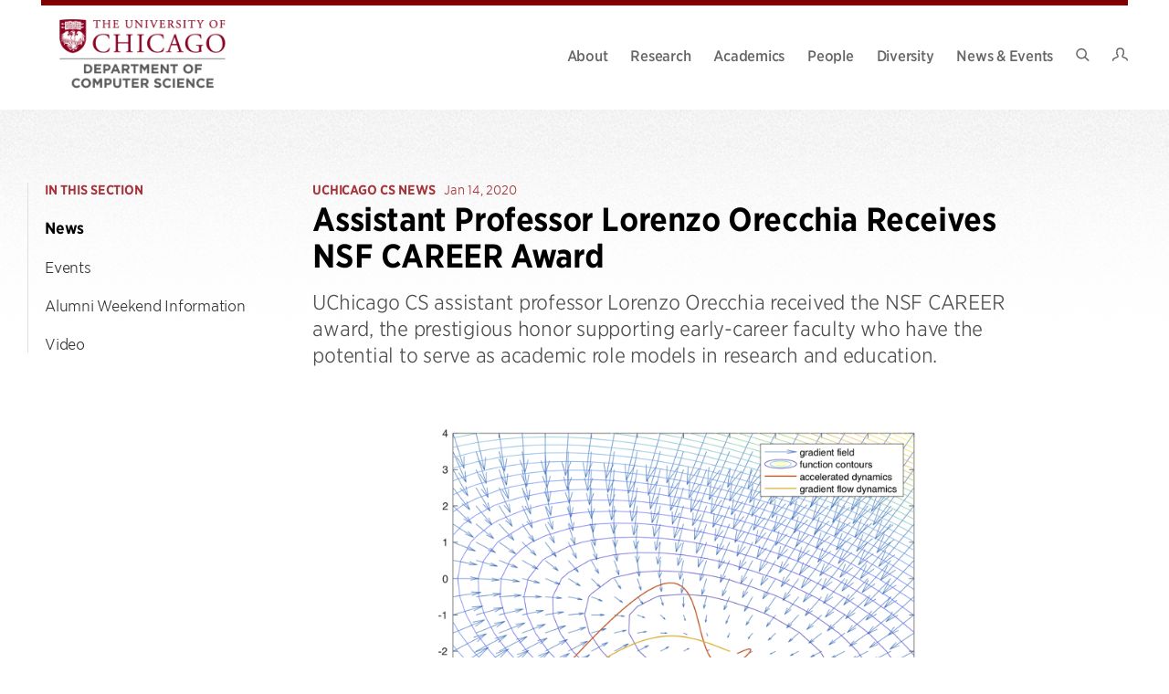

--- FILE ---
content_type: text/html; charset=UTF-8
request_url: http://cs.uchicago.edu/news/orecchia-career/
body_size: 31226
content:
<!DOCTYPE html>
<html lang="en-US">

<head>

	<meta charset="UTF-8">
<script type="text/javascript">
/* <![CDATA[ */
 var gform;gform||(document.addEventListener("gform_main_scripts_loaded",function(){gform.scriptsLoaded=!0}),window.addEventListener("DOMContentLoaded",function(){gform.domLoaded=!0}),gform={domLoaded:!1,scriptsLoaded:!1,initializeOnLoaded:function(o){gform.domLoaded&&gform.scriptsLoaded?o():!gform.domLoaded&&gform.scriptsLoaded?window.addEventListener("DOMContentLoaded",o):document.addEventListener("gform_main_scripts_loaded",o)},hooks:{action:{},filter:{}},addAction:function(o,n,r,t){gform.addHook("action",o,n,r,t)},addFilter:function(o,n,r,t){gform.addHook("filter",o,n,r,t)},doAction:function(o){gform.doHook("action",o,arguments)},applyFilters:function(o){return gform.doHook("filter",o,arguments)},removeAction:function(o,n){gform.removeHook("action",o,n)},removeFilter:function(o,n,r){gform.removeHook("filter",o,n,r)},addHook:function(o,n,r,t,i){null==gform.hooks[o][n]&&(gform.hooks[o][n]=[]);var e=gform.hooks[o][n];null==i&&(i=n+"_"+e.length),gform.hooks[o][n].push({tag:i,callable:r,priority:t=null==t?10:t})},doHook:function(n,o,r){var t;if(r=Array.prototype.slice.call(r,1),null!=gform.hooks[n][o]&&((o=gform.hooks[n][o]).sort(function(o,n){return o.priority-n.priority}),o.forEach(function(o){"function"!=typeof(t=o.callable)&&(t=window[t]),"action"==n?t.apply(null,r):r[0]=t.apply(null,r)})),"filter"==n)return r[0]},removeHook:function(o,n,t,i){var r;null!=gform.hooks[o][n]&&(r=(r=gform.hooks[o][n]).filter(function(o,n,r){return!!(null!=i&&i!=o.tag||null!=t&&t!=o.priority)}),gform.hooks[o][n]=r)}}); 
/* ]]> */
</script>

	<meta name="viewport" content="width=device-width, initial-scale=1">
	<link rel="profile" href="https://gmpg.org/xfn/11">
	<link rel="pingback" href="">

	<title>Assistant Professor Lorenzo Orecchia Receives NSF CAREER Award &#8211; Department of Computer Science</title>
<meta name='robots' content='max-image-preview:large' />
	<style>img:is([sizes="auto" i], [sizes^="auto," i]) { contain-intrinsic-size: 3000px 1500px }</style>
	<link rel='dns-prefetch' href='//use.typekit.net' />
<link rel="alternate" type="application/rss+xml" title="Department of Computer Science &raquo; Feed" href="http://cs.uchicago.edu/feed/" />
<link rel="alternate" type="application/rss+xml" title="Department of Computer Science &raquo; Comments Feed" href="http://cs.uchicago.edu/comments/feed/" />
<style id='classic-theme-styles-inline-css' type='text/css'>
/*! This file is auto-generated */
.wp-block-button__link{color:#fff;background-color:#32373c;border-radius:9999px;box-shadow:none;text-decoration:none;padding:calc(.667em + 2px) calc(1.333em + 2px);font-size:1.125em}.wp-block-file__button{background:#32373c;color:#fff;text-decoration:none}
</style>
<style id='global-styles-inline-css' type='text/css'>
:root{--wp--preset--aspect-ratio--square: 1;--wp--preset--aspect-ratio--4-3: 4/3;--wp--preset--aspect-ratio--3-4: 3/4;--wp--preset--aspect-ratio--3-2: 3/2;--wp--preset--aspect-ratio--2-3: 2/3;--wp--preset--aspect-ratio--16-9: 16/9;--wp--preset--aspect-ratio--9-16: 9/16;--wp--preset--color--black: #000000;--wp--preset--color--cyan-bluish-gray: #abb8c3;--wp--preset--color--white: #ffffff;--wp--preset--color--pale-pink: #f78da7;--wp--preset--color--vivid-red: #cf2e2e;--wp--preset--color--luminous-vivid-orange: #ff6900;--wp--preset--color--luminous-vivid-amber: #fcb900;--wp--preset--color--light-green-cyan: #7bdcb5;--wp--preset--color--vivid-green-cyan: #00d084;--wp--preset--color--pale-cyan-blue: #8ed1fc;--wp--preset--color--vivid-cyan-blue: #0693e3;--wp--preset--color--vivid-purple: #9b51e0;--wp--preset--gradient--vivid-cyan-blue-to-vivid-purple: linear-gradient(135deg,rgba(6,147,227,1) 0%,rgb(155,81,224) 100%);--wp--preset--gradient--light-green-cyan-to-vivid-green-cyan: linear-gradient(135deg,rgb(122,220,180) 0%,rgb(0,208,130) 100%);--wp--preset--gradient--luminous-vivid-amber-to-luminous-vivid-orange: linear-gradient(135deg,rgba(252,185,0,1) 0%,rgba(255,105,0,1) 100%);--wp--preset--gradient--luminous-vivid-orange-to-vivid-red: linear-gradient(135deg,rgba(255,105,0,1) 0%,rgb(207,46,46) 100%);--wp--preset--gradient--very-light-gray-to-cyan-bluish-gray: linear-gradient(135deg,rgb(238,238,238) 0%,rgb(169,184,195) 100%);--wp--preset--gradient--cool-to-warm-spectrum: linear-gradient(135deg,rgb(74,234,220) 0%,rgb(151,120,209) 20%,rgb(207,42,186) 40%,rgb(238,44,130) 60%,rgb(251,105,98) 80%,rgb(254,248,76) 100%);--wp--preset--gradient--blush-light-purple: linear-gradient(135deg,rgb(255,206,236) 0%,rgb(152,150,240) 100%);--wp--preset--gradient--blush-bordeaux: linear-gradient(135deg,rgb(254,205,165) 0%,rgb(254,45,45) 50%,rgb(107,0,62) 100%);--wp--preset--gradient--luminous-dusk: linear-gradient(135deg,rgb(255,203,112) 0%,rgb(199,81,192) 50%,rgb(65,88,208) 100%);--wp--preset--gradient--pale-ocean: linear-gradient(135deg,rgb(255,245,203) 0%,rgb(182,227,212) 50%,rgb(51,167,181) 100%);--wp--preset--gradient--electric-grass: linear-gradient(135deg,rgb(202,248,128) 0%,rgb(113,206,126) 100%);--wp--preset--gradient--midnight: linear-gradient(135deg,rgb(2,3,129) 0%,rgb(40,116,252) 100%);--wp--preset--font-size--small: 12px;--wp--preset--font-size--medium: 20px;--wp--preset--font-size--large: 36px;--wp--preset--font-size--x-large: 42px;--wp--preset--font-size--normal: 16px;--wp--preset--font-size--huge: 50px;--wp--preset--spacing--20: 0.44rem;--wp--preset--spacing--30: 0.67rem;--wp--preset--spacing--40: 1rem;--wp--preset--spacing--50: 1.5rem;--wp--preset--spacing--60: 2.25rem;--wp--preset--spacing--70: 3.38rem;--wp--preset--spacing--80: 5.06rem;--wp--preset--shadow--natural: 6px 6px 9px rgba(0, 0, 0, 0.2);--wp--preset--shadow--deep: 12px 12px 50px rgba(0, 0, 0, 0.4);--wp--preset--shadow--sharp: 6px 6px 0px rgba(0, 0, 0, 0.2);--wp--preset--shadow--outlined: 6px 6px 0px -3px rgba(255, 255, 255, 1), 6px 6px rgba(0, 0, 0, 1);--wp--preset--shadow--crisp: 6px 6px 0px rgba(0, 0, 0, 1);}:where(.is-layout-flex){gap: 0.5em;}:where(.is-layout-grid){gap: 0.5em;}body .is-layout-flex{display: flex;}.is-layout-flex{flex-wrap: wrap;align-items: center;}.is-layout-flex > :is(*, div){margin: 0;}body .is-layout-grid{display: grid;}.is-layout-grid > :is(*, div){margin: 0;}:where(.wp-block-columns.is-layout-flex){gap: 2em;}:where(.wp-block-columns.is-layout-grid){gap: 2em;}:where(.wp-block-post-template.is-layout-flex){gap: 1.25em;}:where(.wp-block-post-template.is-layout-grid){gap: 1.25em;}.has-black-color{color: var(--wp--preset--color--black) !important;}.has-cyan-bluish-gray-color{color: var(--wp--preset--color--cyan-bluish-gray) !important;}.has-white-color{color: var(--wp--preset--color--white) !important;}.has-pale-pink-color{color: var(--wp--preset--color--pale-pink) !important;}.has-vivid-red-color{color: var(--wp--preset--color--vivid-red) !important;}.has-luminous-vivid-orange-color{color: var(--wp--preset--color--luminous-vivid-orange) !important;}.has-luminous-vivid-amber-color{color: var(--wp--preset--color--luminous-vivid-amber) !important;}.has-light-green-cyan-color{color: var(--wp--preset--color--light-green-cyan) !important;}.has-vivid-green-cyan-color{color: var(--wp--preset--color--vivid-green-cyan) !important;}.has-pale-cyan-blue-color{color: var(--wp--preset--color--pale-cyan-blue) !important;}.has-vivid-cyan-blue-color{color: var(--wp--preset--color--vivid-cyan-blue) !important;}.has-vivid-purple-color{color: var(--wp--preset--color--vivid-purple) !important;}.has-black-background-color{background-color: var(--wp--preset--color--black) !important;}.has-cyan-bluish-gray-background-color{background-color: var(--wp--preset--color--cyan-bluish-gray) !important;}.has-white-background-color{background-color: var(--wp--preset--color--white) !important;}.has-pale-pink-background-color{background-color: var(--wp--preset--color--pale-pink) !important;}.has-vivid-red-background-color{background-color: var(--wp--preset--color--vivid-red) !important;}.has-luminous-vivid-orange-background-color{background-color: var(--wp--preset--color--luminous-vivid-orange) !important;}.has-luminous-vivid-amber-background-color{background-color: var(--wp--preset--color--luminous-vivid-amber) !important;}.has-light-green-cyan-background-color{background-color: var(--wp--preset--color--light-green-cyan) !important;}.has-vivid-green-cyan-background-color{background-color: var(--wp--preset--color--vivid-green-cyan) !important;}.has-pale-cyan-blue-background-color{background-color: var(--wp--preset--color--pale-cyan-blue) !important;}.has-vivid-cyan-blue-background-color{background-color: var(--wp--preset--color--vivid-cyan-blue) !important;}.has-vivid-purple-background-color{background-color: var(--wp--preset--color--vivid-purple) !important;}.has-black-border-color{border-color: var(--wp--preset--color--black) !important;}.has-cyan-bluish-gray-border-color{border-color: var(--wp--preset--color--cyan-bluish-gray) !important;}.has-white-border-color{border-color: var(--wp--preset--color--white) !important;}.has-pale-pink-border-color{border-color: var(--wp--preset--color--pale-pink) !important;}.has-vivid-red-border-color{border-color: var(--wp--preset--color--vivid-red) !important;}.has-luminous-vivid-orange-border-color{border-color: var(--wp--preset--color--luminous-vivid-orange) !important;}.has-luminous-vivid-amber-border-color{border-color: var(--wp--preset--color--luminous-vivid-amber) !important;}.has-light-green-cyan-border-color{border-color: var(--wp--preset--color--light-green-cyan) !important;}.has-vivid-green-cyan-border-color{border-color: var(--wp--preset--color--vivid-green-cyan) !important;}.has-pale-cyan-blue-border-color{border-color: var(--wp--preset--color--pale-cyan-blue) !important;}.has-vivid-cyan-blue-border-color{border-color: var(--wp--preset--color--vivid-cyan-blue) !important;}.has-vivid-purple-border-color{border-color: var(--wp--preset--color--vivid-purple) !important;}.has-vivid-cyan-blue-to-vivid-purple-gradient-background{background: var(--wp--preset--gradient--vivid-cyan-blue-to-vivid-purple) !important;}.has-light-green-cyan-to-vivid-green-cyan-gradient-background{background: var(--wp--preset--gradient--light-green-cyan-to-vivid-green-cyan) !important;}.has-luminous-vivid-amber-to-luminous-vivid-orange-gradient-background{background: var(--wp--preset--gradient--luminous-vivid-amber-to-luminous-vivid-orange) !important;}.has-luminous-vivid-orange-to-vivid-red-gradient-background{background: var(--wp--preset--gradient--luminous-vivid-orange-to-vivid-red) !important;}.has-very-light-gray-to-cyan-bluish-gray-gradient-background{background: var(--wp--preset--gradient--very-light-gray-to-cyan-bluish-gray) !important;}.has-cool-to-warm-spectrum-gradient-background{background: var(--wp--preset--gradient--cool-to-warm-spectrum) !important;}.has-blush-light-purple-gradient-background{background: var(--wp--preset--gradient--blush-light-purple) !important;}.has-blush-bordeaux-gradient-background{background: var(--wp--preset--gradient--blush-bordeaux) !important;}.has-luminous-dusk-gradient-background{background: var(--wp--preset--gradient--luminous-dusk) !important;}.has-pale-ocean-gradient-background{background: var(--wp--preset--gradient--pale-ocean) !important;}.has-electric-grass-gradient-background{background: var(--wp--preset--gradient--electric-grass) !important;}.has-midnight-gradient-background{background: var(--wp--preset--gradient--midnight) !important;}.has-small-font-size{font-size: var(--wp--preset--font-size--small) !important;}.has-medium-font-size{font-size: var(--wp--preset--font-size--medium) !important;}.has-large-font-size{font-size: var(--wp--preset--font-size--large) !important;}.has-x-large-font-size{font-size: var(--wp--preset--font-size--x-large) !important;}
:where(.wp-block-post-template.is-layout-flex){gap: 1.25em;}:where(.wp-block-post-template.is-layout-grid){gap: 1.25em;}
:where(.wp-block-columns.is-layout-flex){gap: 2em;}:where(.wp-block-columns.is-layout-grid){gap: 2em;}
:root :where(.wp-block-pullquote){font-size: 1.5em;line-height: 1.6;}
</style>
<link rel='stylesheet' id='philament-css' href='http://cs.uchicago.edu/wp-content/plugins/philament-addons/public/css/philament-public.css?ver=1.0.0' type='text/css' media='all' />
<link rel='stylesheet' id='bodhi-svgs-attachment-css' href='http://cs.uchicago.edu/wp-content/plugins/svg-support/css/svgs-attachment.css' type='text/css' media='all' />
<link rel='stylesheet' id='widgetopts-styles-css' href='http://cs.uchicago.edu/wp-content/plugins/widget-options/assets/css/widget-options.css?ver=4.1.1' type='text/css' media='all' />
<link rel='stylesheet' id='dashicons-css' href='http://cs.uchicago.edu/wp-includes/css/dashicons.min.css?ver=6.8.2' type='text/css' media='all' />
<link rel='stylesheet' id='typekit-font-css' href='https://use.typekit.net/kva6qps.css?ver=22bb97267dbf209efff06e8236857225' type='text/css' media='all' />
<link rel='stylesheet' id='philament-style-css' href='http://cs.uchicago.edu/wp-content/themes/csuc/build/frontend.css?ver=22bb97267dbf209efff06e8236857225' type='text/css' media='all' />
<link rel='stylesheet' id='searchwp-forms-css' href='http://cs.uchicago.edu/wp-content/plugins/searchwp/assets/css/frontend/search-forms.min.css?ver=4.5.1' type='text/css' media='all' />
<script type="text/javascript" src="http://cs.uchicago.edu/wp-content/plugins/svg-support/vendor/DOMPurify/DOMPurify.min.js?ver=2.5.8" id="bodhi-dompurify-library-js"></script>
<script type="text/javascript" src="http://cs.uchicago.edu/wp-includes/js/jquery/jquery.min.js?ver=3.7.1" id="jquery-core-js"></script>
<script type="text/javascript" src="http://cs.uchicago.edu/wp-includes/js/jquery/jquery-migrate.min.js?ver=3.4.1" id="jquery-migrate-js"></script>
<script type="text/javascript" src="http://cs.uchicago.edu/wp-content/plugins/philament-addons/public/js/philament-public.js?ver=1.0.0" id="philament-js"></script>
<script type="text/javascript" id="bodhi_svg_inline-js-extra">
/* <![CDATA[ */
var svgSettings = {"skipNested":""};
/* ]]> */
</script>
<script type="text/javascript" src="http://cs.uchicago.edu/wp-content/plugins/svg-support/js/min/svgs-inline-min.js" id="bodhi_svg_inline-js"></script>
<script type="text/javascript" id="bodhi_svg_inline-js-after">
/* <![CDATA[ */
cssTarget={"Bodhi":"img.style-svg","ForceInlineSVG":"style-svg"};ForceInlineSVGActive="false";frontSanitizationEnabled="on";
/* ]]> */
</script>
<link rel="https://api.w.org/" href="http://cs.uchicago.edu/wp-json/" /><link rel="alternate" title="JSON" type="application/json" href="http://cs.uchicago.edu/wp-json/wp/v2/news/2531" />
<link rel="canonical" href="http://cs.uchicago.edu/news/orecchia-career/" />
<link rel="alternate" title="oEmbed (JSON)" type="application/json+oembed" href="http://cs.uchicago.edu/wp-json/oembed/1.0/embed?url=http%3A%2F%2Fcs.uchicago.edu%2Fnews%2Forecchia-career%2F" />
<link rel="alternate" title="oEmbed (XML)" type="text/xml+oembed" href="http://cs.uchicago.edu/wp-json/oembed/1.0/embed?url=http%3A%2F%2Fcs.uchicago.edu%2Fnews%2Forecchia-career%2F&#038;format=xml" />
<!-- Stream WordPress user activity plugin v4.0.0 -->
	<meta property="og:title" content="Assistant Professor Lorenzo Orecchia Receives NSF CAREER Award - Department of Computer Science" />
	<meta property="og:description" content="For his work developing new methods for the large-scale optimization challenges that underlie many modern computing applications, UChicago CS assistant professor Lorenzo Orecchia received the NSF CAREER award. The CAREER program is one of the most prestigious NSF awards, supporting early-career faculty who have the potential to serve as academic role models in..." />
	<meta property="og:url" content="http://cs.uchicago.edu/news/orecchia-career/" />
			<meta property="og:image" content="http://cs.uchicago.edu/wp-content/uploads/2020/01/orecchia-descent_web.png" />
		<meta property="og:site_name" content="Department of Computer Science" />
	<meta property="og:type" content="article" />
	<meta name="description" content="For his work developing new methods for the large-scale optimization challenges that underlie many modern computing applications, UChicago CS assistant professor Lorenzo Orecchia received the NSF CAREER award. The CAREER program is one of the most prestigious NSF awards, supporting early-career faculty who have the potential to serve as academic role models in research and education and to lead advances in the mission of their department or organization. Orecchia builds new algorithms based on first-order methods, which construct a path from a given initial solution to an optimal solution by iteratively updating the current solution using local, easy-to-compute information. First-order methods, including their epitome gradient descent, are a computational workhorse of modern&nbsp; machine learning where they help models to describe a dataset with the smallest error, helping it make more accurate predictions on new data. For his NSF CAREER project,..." />
	<script async src="https://www.googletagmanager.com/gtag/js?id=G-FJZP0XWT17"></script><script>window.dataLayer = window.dataLayer || []; function gtag(){dataLayer.push(arguments);} gtag('js', new Date()); gtag('config', 'G-FJZP0XWT17');</script><link rel="icon" href="http://cs.uchicago.edu/wp-content/uploads/2021/12/cropped-UChicagoShield_faviconArtboard-1-1-32x32.png" sizes="32x32" />
<link rel="icon" href="http://cs.uchicago.edu/wp-content/uploads/2021/12/cropped-UChicagoShield_faviconArtboard-1-1-192x192.png" sizes="192x192" />
<link rel="apple-touch-icon" href="http://cs.uchicago.edu/wp-content/uploads/2021/12/cropped-UChicagoShield_faviconArtboard-1-1-180x180.png" />
<meta name="msapplication-TileImage" content="http://cs.uchicago.edu/wp-content/uploads/2021/12/cropped-UChicagoShield_faviconArtboard-1-1-270x270.png" />
<style type="text/css">/** Mega Menu CSS: disabled **/</style>

</head>

<body class="wp-singular news-template-default single single-news postid-2531 wp-embed-responsive wp-theme-csuc mega-menu-primary no-js">

	
	<a class="skip-link show-for-sr" href="#main">Skip to content</a>

	<div class="site">
		<header class="site-header site-header--light" is="site-header">
	<div class="site-header-wrap">
		<div class="site-header-inner">
						<div class="site-branding site-branding--light" role="banner">
	<a href="http://cs.uchicago.edu" class="site-branding__link" rel="home">
					<picture>
				<source
					media="(min-width: 640px)"
					srcset="http://cs.uchicago.edu/wp-content/uploads/2024/01/UChicago_Computer-Science_Vertical_Color-RGB-1024x528.png">
				<source
					srcset="http://cs.uchicago.edu/wp-content/uploads/2024/01/UChicago_Computer-Science_Vertical_Color-RGB-1024x528.png">
				<img
					class="site-branding__image"
					src="http://cs.uchicago.edu/wp-content/uploads/2024/01/UChicago_Computer-Science_Vertical_Color-RGB-1024x528.png"
					alt=" Logo"
					itemprop="logo">
			</picture>
				</a>
</div>

			<div class="site-branding site-branding--dark" role="banner">
	<a href="http://cs.uchicago.edu" class="site-branding__link" rel="home">
					<picture>
				<source
					media="(min-width: 640px)"
					srcset="http://cs.uchicago.edu/wp-content/uploads/2024/01/UChicago_Computer-Science_Vertical_White-RGB-1024x528.png">
				<source
					srcset="http://cs.uchicago.edu/wp-content/uploads/2024/01/UChicago_Computer-Science_Vertical_White-RGB-1024x528.png">
				<img
					class="site-branding__image"
					src="http://cs.uchicago.edu/wp-content/uploads/2024/01/UChicago_Computer-Science_Vertical_White-RGB-1024x528.png"
					alt=" Logo"
					itemprop="logo">
			</picture>
				</a>
</div>

			<nav id="site-navigation" class="main-navigation navigation-menu" aria-label="Main Navigation">
				<div id="mega-menu-wrap-primary" class="mega-menu-wrap"><div class="mega-menu-toggle"><div class="mega-toggle-blocks-left"></div><div class="mega-toggle-blocks-center"></div><div class="mega-toggle-blocks-right"><div class='mega-toggle-block mega-menu-toggle-animated-block mega-toggle-block-0' id='mega-toggle-block-0'><button aria-label="Toggle Menu" class="mega-toggle-animated mega-toggle-animated-slider" type="button" aria-expanded="false">
                  <span class="mega-toggle-animated-box">
                    <span class="mega-toggle-animated-inner"></span>
                  </span>
                </button></div></div></div><ul id="mega-menu-primary" class="mega-menu max-mega-menu mega-menu-horizontal mega-no-js" data-event="hover" data-effect="disabled" data-effect-speed="200" data-effect-mobile="disabled" data-effect-speed-mobile="0" data-mobile-force-width="false" data-second-click="disabled" data-document-click="collapse" data-vertical-behaviour="standard" data-breakpoint="768" data-unbind="true" data-mobile-state="collapse_all" data-mobile-direction="vertical" data-hover-intent-timeout="300" data-hover-intent-interval="100"><li class="mega-menu-item mega-menu-item-type-post_type mega-menu-item-object-page mega-menu-item-has-children mega-menu-megamenu mega-menu-grid mega-align-bottom-left mega-menu-grid mega-menu-item-739" id="mega-menu-item-739"><a class="mega-menu-link" href="http://cs.uchicago.edu/about/" aria-expanded="false" tabindex="0">About<span class="mega-indicator" aria-hidden="true"></span></a>
<ul class="mega-sub-menu" role='presentation'>
<li class="mega-menu-row" id="mega-menu-739-0">
	<ul class="mega-sub-menu" style='--columns:12' role='presentation'>
<li class="mega-menu-column mega-menu-columns-6-of-12" style="--columns:12; --span:6" id="mega-menu-739-0-0">
		<ul class="mega-sub-menu">
<li class="mega-menu-item mega-menu-item-type-widget widget_menu_featured_page mega-menu-item-menu_featured_page-7" id="mega-menu-item-menu_featured_page-7">		
		<div class="featured-page layout--vertical">
			<div class="featured-page__image-container image-">
				<a href="http://cs.uchicago.edu/about/" /><img width="273" height="179" src="http://cs.uchicago.edu/wp-content/uploads/2021/12/2537@2x-273x179.jpg" class="featured-page__image" alt="" /></a>			</div>
			<div class="featured-page__content">
				<h3 class="featured-page__title">
					<a href="http://cs.uchicago.edu/about/" />Why UChicago CS</a>				</h3>
									<p class="featured-page__description">Defining and building the future of computer science, from theory to applications and from science to society.</p>
							</div>
		</div>

		</li>		</ul>
</li><li class="mega-menu-column mega-menu-columns-6-of-12" style="--columns:12; --span:6" id="mega-menu-739-0-1">
		<ul class="mega-sub-menu">
<li class="mega-menu-item mega-menu-item-type-widget widget_menu_featured_page mega-menu-item-menu_featured_page-8" id="mega-menu-item-menu_featured_page-8">		
		<div class="featured-page layout--horizontal">
			<div class="featured-page__image-container image-large">
				<a href="http://cs.uchicago.edu/about/our-building/" /><img width="114" height="114" src="http://cs.uchicago.edu/wp-content/uploads/2021/12/2697@2x-114x114.jpg" class="featured-page__image" alt="" /></a>			</div>
			<div class="featured-page__content">
				<h3 class="featured-page__title">
					<a href="http://cs.uchicago.edu/about/our-building/" />Our Building</a>				</h3>
									<p class="featured-page__description">A state-of-the-art research and teaching facility.</p>
							</div>
		</div>

		</li><li class="mega-menu-item mega-menu-item-type-post_type mega-menu-item-object-page mega-menu-item-756" id="mega-menu-item-756"><a class="mega-menu-link" href="http://cs.uchicago.edu/about/giving-collaboration/">Giving &#038; Collaboration</a></li><li class="mega-menu-item mega-menu-item-type-post_type mega-menu-item-object-page mega-menu-item-755" id="mega-menu-item-755"><a class="mega-menu-link" href="http://cs.uchicago.edu/about/job-openings/">Job Openings</a></li><li class="mega-menu-item mega-menu-item-type-post_type mega-menu-item-object-page mega-menu-item-4391" id="mega-menu-item-4391"><a class="mega-menu-link" href="http://cs.uchicago.edu/about/visiting-uchicago-cs/">Visiting UChicago CS</a></li>		</ul>
</li>	</ul>
</li></ul>
</li><li class="mega-menu-item mega-menu-item-type-post_type mega-menu-item-object-page mega-menu-item-has-children mega-menu-megamenu mega-menu-grid mega-align-bottom-left mega-menu-grid mega-menu-item-738" id="mega-menu-item-738"><a class="mega-menu-link" href="http://cs.uchicago.edu/research/" aria-expanded="false" tabindex="0">Research<span class="mega-indicator" aria-hidden="true"></span></a>
<ul class="mega-sub-menu" role='presentation'>
<li class="mega-menu-row" id="mega-menu-738-0">
	<ul class="mega-sub-menu" style='--columns:12' role='presentation'>
<li class="mega-menu-column mega-menu-columns-4-of-12" style="--columns:12; --span:4" id="mega-menu-738-0-0">
		<ul class="mega-sub-menu">
<li class="mega-menu-item mega-menu-item-type-widget widget_menu_section_header mega-menu-item-menu_section_header-7" id="mega-menu-item-menu_section_header-7">		
		<div class="menu-section-header">
			<h3 class="menu-section-header__title">
				<a href="http://cs.uchicago.edu/research/" />Highlights</a>			</h3>
					</div>

		</li><li class="mega-menu-item mega-menu-item-type-widget widget_menu_featured_page mega-menu-item-menu_featured_page-11" id="mega-menu-item-menu_featured_page-11">		
		<div class="featured-page layout--horizontal">
			<div class="featured-page__image-container image-small">
				<a href="http://cs.uchicago.edu/research/quantum-computing/" /><img width="114" height="114" src="http://cs.uchicago.edu/wp-content/uploads/2021/09/MacroMultiModeCavity-114x114.jpg" class="featured-page__image" alt="" /></a>			</div>
			<div class="featured-page__content">
				<h3 class="featured-page__title">
					<a href="http://cs.uchicago.edu/research/quantum-computing/" />Quantum Computing</a>				</h3>
									<p class="featured-page__description">The new paradigm of computing, harnessing quantum physics.</p>
							</div>
		</div>

		</li><li class="mega-menu-item mega-menu-item-type-widget widget_menu_featured_page mega-menu-item-menu_featured_page-12" id="mega-menu-item-menu_featured_page-12">		
		<div class="featured-page layout--horizontal">
			<div class="featured-page__image-container image-small">
				<a href="http://cs.uchicago.edu/research/data-science/" /><img width="114" height="114" src="http://cs.uchicago.edu/wp-content/uploads/2021/12/P1180688@2x-114x114.jpg" class="featured-page__image" alt="" /></a>			</div>
			<div class="featured-page__content">
				<h3 class="featured-page__title">
					<a href="http://cs.uchicago.edu/research/data-science/" />Data Science</a>				</h3>
									<p class="featured-page__description">Defining this emerging field by advancing foundations and applications.</p>
							</div>
		</div>

		</li>		</ul>
</li><li class="mega-menu-column mega-menu-columns-4-of-12" style="--columns:12; --span:4" id="mega-menu-738-0-1">
		<ul class="mega-sub-menu">
<li class="mega-menu-item mega-menu-item-type-widget widget_menu_section_header mega-menu-item-menu_section_header-14" id="mega-menu-item-menu_section_header-14">		
		<div class="menu-section-header">
			<h3 class="menu-section-header__title">
				<a href="http://cs.uchicago.edu/research/" />Research Areas</a>			</h3>
					</div>

		</li><li class="mega-menu-item mega-menu-item-type-post_type mega-menu-item-object-research mega-menu-item-760" id="mega-menu-item-760"><a class="mega-menu-link" href="http://cs.uchicago.edu/research/ai-machine-learning/">AI &#038; Machine Learning</a></li><li class="mega-menu-item mega-menu-item-type-post_type mega-menu-item-object-research mega-menu-item-761" id="mega-menu-item-761"><a class="mega-menu-link" href="http://cs.uchicago.edu/research/computing-education/">Computing Education</a></li><li class="mega-menu-item mega-menu-item-type-post_type mega-menu-item-object-research mega-menu-item-762" id="mega-menu-item-762"><a class="mega-menu-link" href="http://cs.uchicago.edu/research/data-databases/">Data &#038; Databases</a></li><li class="mega-menu-item mega-menu-item-type-post_type mega-menu-item-object-research mega-menu-item-763" id="mega-menu-item-763"><a class="mega-menu-link" href="http://cs.uchicago.edu/research/human-computer-interaction/">Human Computer Interaction</a></li><li class="mega-menu-item mega-menu-item-type-post_type mega-menu-item-object-research mega-menu-item-764" id="mega-menu-item-764"><a class="mega-menu-link" href="http://cs.uchicago.edu/research/scientific-high-performance-computing/">Scientific &#038; High Performance Computing</a></li><li class="mega-menu-item mega-menu-item-type-post_type mega-menu-item-object-research mega-menu-item-765" id="mega-menu-item-765"><a class="mega-menu-link" href="http://cs.uchicago.edu/research/security-privacy/">Security &#038; Privacy</a></li><li class="mega-menu-item mega-menu-item-type-post_type mega-menu-item-object-research mega-menu-item-766" id="mega-menu-item-766"><a class="mega-menu-link" href="http://cs.uchicago.edu/research/programming-languages/">Programming Languages</a></li><li class="mega-menu-item mega-menu-item-type-post_type mega-menu-item-object-research mega-menu-item-767" id="mega-menu-item-767"><a class="mega-menu-link" href="http://cs.uchicago.edu/research/systems-architecture-networking/">Systems, Architecture &#038; Networking</a></li><li class="mega-menu-item mega-menu-item-type-post_type mega-menu-item-object-research mega-menu-item-768" id="mega-menu-item-768"><a class="mega-menu-link" href="http://cs.uchicago.edu/research/theory/">Theory</a></li><li class="mega-menu-item mega-menu-item-type-post_type mega-menu-item-object-research mega-menu-item-769" id="mega-menu-item-769"><a class="mega-menu-link" href="http://cs.uchicago.edu/research/visual-computing/">Visual Computing</a></li>		</ul>
</li><li class="mega-menu-column mega-menu-columns-4-of-12" style="--columns:12; --span:4" id="mega-menu-738-0-2">
		<ul class="mega-sub-menu">
<li class="mega-menu-item mega-menu-item-type-widget widget_menu_section_header mega-menu-item-menu_section_header-10" id="mega-menu-item-menu_section_header-10">		
		<div class="menu-section-header">
			<h3 class="menu-section-header__title">
				<a href="http://cs.uchicago.edu/research/labs-groups/" />Labs &amp; Groups</a>			</h3>
							<p class="menu-section-header__description">Faculty-led research groups exploring research areas within computer science and its interdisciplinary applications.</p>
					</div>

		</li><li class="mega-menu-item mega-menu-item-type-widget widget_menu_section_header mega-menu-item-menu_section_header-9" id="mega-menu-item-menu_section_header-9">		
		<div class="menu-section-header">
			<h3 class="menu-section-header__title">
				<a href="http://cs.uchicago.edu/partners/" />Partners</a>			</h3>
							<p class="menu-section-header__description">Organizations from academia, industry, government, and the non-profit sector that collaborate with UChicago CS.</p>
					</div>

		</li><li class="mega-menu-item mega-menu-item-type-widget widget_menu_section_header mega-menu-item-menu_section_header-27" id="mega-menu-item-menu_section_header-27">		
		<div class="menu-section-header">
			<h3 class="menu-section-header__title">
				<a href="http://cs.uchicago.edu/research/postdoctoral-researchers/" />Postdoctoral Researchers</a>			</h3>
							<p class="menu-section-header__description">Opportunities for PhDs to work on world-class computer science research with faculty members.</p>
					</div>

		</li>		</ul>
</li>	</ul>
</li></ul>
</li><li class="mega-menu-item mega-menu-item-type-post_type mega-menu-item-object-page mega-menu-item-has-children mega-menu-megamenu mega-menu-grid mega-align-bottom-left mega-menu-grid mega-menu-item-3471" id="mega-menu-item-3471"><a class="mega-menu-link" href="http://cs.uchicago.edu/academics/" aria-expanded="false" tabindex="0">Academics<span class="mega-indicator" aria-hidden="true"></span></a>
<ul class="mega-sub-menu" role='presentation'>
<li class="mega-menu-row" id="mega-menu-3471-0">
	<ul class="mega-sub-menu" style='--columns:12' role='presentation'>
<li class="mega-menu-column mega-menu-columns-6-of-12" style="--columns:12; --span:6" id="mega-menu-3471-0-0">
		<ul class="mega-sub-menu">
<li class="mega-menu-item mega-menu-item-type-widget widget_menu_section_header mega-menu-item-menu_section_header-22" id="mega-menu-item-menu_section_header-22">		
		<div class="menu-section-header">
			<h3 class="menu-section-header__title">
				<a href="http://cs.uchicago.edu/academics/undergraduate/" />Undergraduate</a>			</h3>
					</div>

		</li><li class="mega-menu-item mega-menu-item-type-post_type mega-menu-item-object-page mega-menu-item-773" id="mega-menu-item-773"><a class="mega-menu-link" href="http://cs.uchicago.edu/academics/undergraduate/program-overview/">Undergraduate Program Overview</a></li><li class="mega-menu-item mega-menu-item-type-post_type mega-menu-item-object-page mega-menu-item-775" id="mega-menu-item-775"><a class="mega-menu-link" href="http://cs.uchicago.edu/academics/undergraduate/joint-bx-ms-programs/">Joint Bx/MS Programs</a></li><li class="mega-menu-item mega-menu-item-type-widget widget_menu_section_header mega-menu-item-menu_section_header-21" id="mega-menu-item-menu_section_header-21">		
		<div class="menu-section-header">
			<h3 class="menu-section-header__title">
				<a href="http://cs.uchicago.edu/academics/masters/" />Master's Programs</a>			</h3>
					</div>

		</li><li class="mega-menu-item mega-menu-item-type-custom mega-menu-item-object-custom mega-menu-item-7498" id="mega-menu-item-7498"><a class="mega-menu-link" href="http://masters.cs.uchicago.edu/">Masters Program in Computer Science (MPCS)</a></li><li class="mega-menu-item mega-menu-item-type-post_type mega-menu-item-object-page mega-menu-item-3795" id="mega-menu-item-3795"><a class="mega-menu-link" href="http://cs.uchicago.edu/academics/masters/capp/">Master’s in Computational Analysis and Public Policy (MSCAPP)</a></li><li class="mega-menu-item mega-menu-item-type-widget widget_menu_section_header mega-menu-item-menu_section_header-20" id="mega-menu-item-menu_section_header-20">		
		<div class="menu-section-header">
			<h3 class="menu-section-header__title">
				<a href="http://cs.uchicago.edu/academics/phd/" />PhD Programs</a>			</h3>
					</div>

		</li><li class="mega-menu-item mega-menu-item-type-post_type mega-menu-item-object-page mega-menu-item-3798" id="mega-menu-item-3798"><a class="mega-menu-link" href="http://cs.uchicago.edu/academics/phd/phd-program-overview/">PhD Program Overview</a></li><li class="mega-menu-item mega-menu-item-type-post_type mega-menu-item-object-page mega-menu-item-792" id="mega-menu-item-792"><a class="mega-menu-link" href="http://cs.uchicago.edu/academics/phd/joint-math-cs-phd/">Joint Math/CS PhD</a></li>		</ul>
</li><li class="mega-menu-column mega-menu-columns-6-of-12" style="--columns:12; --span:6" id="mega-menu-3471-0-1">
		<ul class="mega-sub-menu">
<li class="mega-menu-item mega-menu-item-type-widget widget_menu_section_header mega-menu-item-menu_section_header-25" id="mega-menu-item-menu_section_header-25">		
		<div class="menu-section-header">
			<h3 class="menu-section-header__title">
				Resources			</h3>
					</div>

		</li><li class="mega-menu-item mega-menu-item-type-post_type mega-menu-item-object-page mega-menu-item-3856" id="mega-menu-item-3856"><a class="mega-menu-link" href="http://cs.uchicago.edu/academics/admission/">Admission</a></li><li class="mega-menu-item mega-menu-item-type-post_type mega-menu-item-object-page mega-menu-item-4198" id="mega-menu-item-4198"><a class="mega-menu-link" href="http://cs.uchicago.edu/academics/courses/">Course Highlights</a></li><li class="mega-menu-item mega-menu-item-type-custom mega-menu-item-object-custom mega-menu-item-4410" id="mega-menu-item-4410"><a class="mega-menu-link" href="https://course-info.cs.uchicago.edu/">Course Catalog</a></li><li class="mega-menu-item mega-menu-item-type-custom mega-menu-item-object-custom mega-menu-item-4854" id="mega-menu-item-4854"><a class="mega-menu-link" href="https://uchicago-cs.github.io/student-resource-guide/">Student Resource Guide</a></li><li class="mega-menu-item mega-menu-item-type-post_type mega-menu-item-object-page mega-menu-item-4003" id="mega-menu-item-4003"><a class="mega-menu-link" href="http://cs.uchicago.edu/academics/undergraduate/career-resources/">Jobs &#038; Career Resources</a></li><li class="mega-menu-item mega-menu-item-type-post_type mega-menu-item-object-page mega-menu-item-4004" id="mega-menu-item-4004"><a class="mega-menu-link" href="http://cs.uchicago.edu/academics/undergraduate/summer-research/">Summer Research</a></li><li class="mega-menu-item mega-menu-item-type-widget widget_menu_section_header mega-menu-item-menu_section_header-24" id="mega-menu-item-menu_section_header-24">		
		<div class="menu-section-header">
			<h3 class="menu-section-header__title">
				Community			</h3>
					</div>

		</li><li class="mega-menu-item mega-menu-item-type-post_type mega-menu-item-object-page mega-menu-item-4001" id="mega-menu-item-4001"><a class="mega-menu-link" href="http://cs.uchicago.edu/academics/phd/graduate-student-leadership/">Graduate Student Leadership</a></li><li class="mega-menu-item mega-menu-item-type-post_type mega-menu-item-object-page mega-menu-item-4002" id="mega-menu-item-4002"><a class="mega-menu-link" href="http://cs.uchicago.edu/academics/undergraduate/student-organizations/">Student Organizations</a></li>		</ul>
</li>	</ul>
</li></ul>
</li><li class="mega-menu-item mega-menu-item-type-post_type mega-menu-item-object-page mega-menu-item-has-children mega-menu-megamenu mega-menu-grid mega-align-bottom-left mega-menu-grid mega-menu-item-4133" id="mega-menu-item-4133"><a class="mega-menu-link" href="http://cs.uchicago.edu/people/uchicago-faculty/full-time-faculty/" aria-expanded="false" tabindex="0">People<span class="mega-indicator" aria-hidden="true"></span></a>
<ul class="mega-sub-menu" role='presentation'>
<li class="mega-menu-row" id="mega-menu-4133-0">
	<ul class="mega-sub-menu" style='--columns:12' role='presentation'>
<li class="mega-menu-column mega-menu-columns-6-of-12" style="--columns:12; --span:6" id="mega-menu-4133-0-0">
		<ul class="mega-sub-menu">
<li class="mega-menu-item mega-menu-item-type-widget widget_menu_section_header mega-menu-item-menu_section_header-26" id="mega-menu-item-menu_section_header-26">		
		<div class="menu-section-header">
			<h3 class="menu-section-header__title">
				<a href="http://cs.uchicago.edu/people/uchicago-faculty/full-time-faculty/" />Faculty</a>			</h3>
					</div>

		</li><li class="mega-menu-item mega-menu-item-type-post_type mega-menu-item-object-page mega-menu-item-4334" id="mega-menu-item-4334"><a class="mega-menu-link" href="http://cs.uchicago.edu/people/uchicago-faculty/full-time-faculty/">Full-Time Faculty</a></li><li class="mega-menu-item mega-menu-item-type-post_type mega-menu-item-object-page mega-menu-item-4335" id="mega-menu-item-4335"><a class="mega-menu-link" href="http://cs.uchicago.edu/people/uchicago-faculty/mpcs-faculty/">MPCS Faculty</a></li><li class="mega-menu-item mega-menu-item-type-post_type mega-menu-item-object-page mega-menu-item-4336" id="mega-menu-item-4336"><a class="mega-menu-link" href="http://cs.uchicago.edu/people/affiliated-faculty/">Affiliated Faculty</a></li><li class="mega-menu-item mega-menu-item-type-post_type mega-menu-item-object-page mega-menu-item-4337" id="mega-menu-item-4337"><a class="mega-menu-link" href="http://cs.uchicago.edu/people/uchicago-faculty/emeritus-faculty/">Emeritus Faculty</a></li><li class="mega-menu-item mega-menu-item-type-post_type mega-menu-item-object-page mega-menu-item-4339" id="mega-menu-item-4339"><a class="mega-menu-link" href="http://cs.uchicago.edu/people/uchicago-faculty/all-faculty/">All Faculty</a></li>		</ul>
</li><li class="mega-menu-column mega-menu-columns-6-of-12" style="--columns:12; --span:6" id="mega-menu-4133-0-1">
		<ul class="mega-sub-menu">
<li class="mega-menu-item mega-menu-item-type-post_type mega-menu-item-object-page mega-menu-item-1121" id="mega-menu-item-1121"><a class="mega-menu-link" href="http://cs.uchicago.edu/people/phds-post-docs/">PhDs &#038; Post-Docs</a></li><li class="mega-menu-item mega-menu-item-type-post_type mega-menu-item-object-page mega-menu-item-1129" id="mega-menu-item-1129"><a class="mega-menu-link" href="http://cs.uchicago.edu/people/staff/">Staff</a></li><li class="mega-menu-item mega-menu-item-type-post_type mega-menu-item-object-page mega-menu-item-4059" id="mega-menu-item-4059"><a class="mega-menu-link" href="http://cs.uchicago.edu/people/in-memoriam/">In Memoriam</a></li>		</ul>
</li>	</ul>
</li></ul>
</li><li class="mega-menu-item mega-menu-item-type-post_type mega-menu-item-object-page mega-menu-item-has-children mega-menu-megamenu mega-menu-grid mega-align-bottom-left mega-menu-grid mega-menu-item-741" id="mega-menu-item-741"><a class="mega-menu-link" href="http://cs.uchicago.edu/diversity/" aria-expanded="false" tabindex="0">Diversity<span class="mega-indicator" aria-hidden="true"></span></a>
<ul class="mega-sub-menu" role='presentation'>
<li class="mega-menu-row" id="mega-menu-741-0">
	<ul class="mega-sub-menu" style='--columns:12' role='presentation'>
<li class="mega-menu-column mega-menu-columns-6-of-12" style="--columns:12; --span:6" id="mega-menu-741-0-0">
		<ul class="mega-sub-menu">
<li class="mega-menu-item mega-menu-item-type-widget widget_menu_featured_page mega-menu-item-menu_featured_page-9" id="mega-menu-item-menu_featured_page-9">		
		<div class="featured-page layout--vertical">
			<div class="featured-page__image-container image-">
				<a href="http://cs.uchicago.edu/diversity/" /><img width="273" height="179" src="http://cs.uchicago.edu/wp-content/uploads/2022/02/student-trio-273x179.jpg" class="featured-page__image" alt="" /></a>			</div>
			<div class="featured-page__content">
				<h3 class="featured-page__title">
					<a href="http://cs.uchicago.edu/diversity/" />Diversity @ UChicago CS</a>				</h3>
									<p class="featured-page__description">At UChicago CS, we welcome students of all backgrounds and identities.</p>
							</div>
		</div>

		</li><li class="mega-menu-item mega-menu-item-type-post_type mega-menu-item-object-page mega-menu-item-3958" id="mega-menu-item-3958"><a class="mega-menu-link" href="http://cs.uchicago.edu/diversity/equity-diversity-and-inclusion-edi-committee/">EDI Committee</a></li>		</ul>
</li><li class="mega-menu-column mega-menu-columns-6-of-12" style="--columns:12; --span:6" id="mega-menu-741-0-1">
		<ul class="mega-sub-menu">
<li class="mega-menu-item mega-menu-item-type-widget widget_menu_featured_page mega-menu-item-menu_featured_page-10" id="mega-menu-item-menu_featured_page-10">		
		<div class="featured-page layout--horizontal">
			<div class="featured-page__image-container image-large">
				<a href="http://cs.uchicago.edu/diversity/broadening-participation-in-computing-bpc-plan/" /><img width="114" height="114" src="http://cs.uchicago.edu/wp-content/uploads/2022/02/superpower7-114x114.jpeg" class="featured-page__image" alt="" /></a>			</div>
			<div class="featured-page__content">
				<h3 class="featured-page__title">
					<a href="http://cs.uchicago.edu/diversity/broadening-participation-in-computing-bpc-plan/" />Our BPC Plan</a>				</h3>
									<p class="featured-page__description">Fostering an inclusive environment where students from all backgrounds can achieve their highest potential.</p>
							</div>
		</div>

		</li><li class="mega-menu-item mega-menu-item-type-post_type mega-menu-item-object-page mega-menu-item-758" id="mega-menu-item-758"><a class="mega-menu-link" href="http://cs.uchicago.edu/diversity/women-in-computing/">Women in Computing</a></li><li class="mega-menu-item mega-menu-item-type-post_type mega-menu-item-object-page mega-menu-item-3519" id="mega-menu-item-3519"><a class="mega-menu-link" href="http://cs.uchicago.edu/diversity/grace-hopper-sponsorship/">Grace Hopper Celebration</a></li><li class="mega-menu-item mega-menu-item-type-post_type mega-menu-item-object-page mega-menu-item-3517" id="mega-menu-item-3517"><a class="mega-menu-link" href="http://cs.uchicago.edu/diversity/compileher/">compileHer</a></li>		</ul>
</li>	</ul>
</li></ul>
</li><li class="mega-menu-item mega-menu-item-type-post_type mega-menu-item-object-page mega-menu-item-has-children mega-menu-megamenu mega-menu-grid mega-align-bottom-left mega-menu-grid mega-menu-item-743" id="mega-menu-item-743"><a class="mega-menu-link" href="http://cs.uchicago.edu/news-events/" aria-expanded="false" tabindex="0">News &#038; Events<span class="mega-indicator" aria-hidden="true"></span></a>
<ul class="mega-sub-menu" role='presentation'>
<li class="mega-menu-row" id="mega-menu-743-0">
	<ul class="mega-sub-menu" style='--columns:12' role='presentation'>
<li class="mega-menu-column mega-menu-columns-4-of-12" style="--columns:12; --span:4" id="mega-menu-743-0-0">
		<ul class="mega-sub-menu">
<li class="mega-menu-item mega-menu-item-type-widget widget_menu_section_header mega-menu-item-menu_section_header-15" id="mega-menu-item-menu_section_header-15">		
		<div class="menu-section-header">
			<h3 class="menu-section-header__title">
				<a href="http://cs.uchicago.edu/news-events/news/" />News</a>			</h3>
					</div>

		</li><li class="mega-menu-item mega-menu-item-type-widget widget_menu_recent_posts mega-menu-item-menu_recent_posts-2" id="mega-menu-item-menu_recent_posts-2">					<div class="cards">
				<div class="card card--horizontal card--small" >
			<div class="card__image-container ">
			
			<picture>
				<source
					media="(min-width: 1024px)"
					srcset="http://cs.uchicago.edu/wp-content/uploads/2026/01/Image-146-114x114.jpeg">
				<source
					srcset="http://cs.uchicago.edu/wp-content/uploads/2026/01/Image-146-114x114.jpeg">

					<img width="114" height="114" src="http://cs.uchicago.edu/wp-content/uploads/2026/01/Image-146-114x114.jpeg" class="card__image" alt="cityscape" decoding="async" srcset="http://cs.uchicago.edu/wp-content/uploads/2026/01/Image-146-114x114.jpeg 114w, http://cs.uchicago.edu/wp-content/uploads/2026/01/Image-146-150x150.jpeg 150w, http://cs.uchicago.edu/wp-content/uploads/2026/01/Image-146-250x250.jpeg 250w" sizes="(max-width: 114px) 100vw, 114px" />			</picture>

			
					</div>
	
	<div class="card__content">
				
					
			<h3 class="card__title">UChicago Researchers Help Launch First International Conference on AI Scientists in Beijing</h3>

					
		
		
		
		
			</div>

			<a
		href="http://cs.uchicago.edu/news/uchicago-researchers-help-launch-first-international-conference-on-ai-scientists-in-beijing/"
		class="card__url"
		aria-label="Read more about UChicago Researchers Help Launch First International Conference on AI Scientists in Beijing"
		target="_self"
				></a>
	</div>
<div class="card card--horizontal card--small" >
			<div class="card__image-container ">
			
			<picture>
				<source
					media="(min-width: 1024px)"
					srcset="http://cs.uchicago.edu/wp-content/uploads/2025/12/Test-of-Time-5-114x114.png">
				<source
					srcset="http://cs.uchicago.edu/wp-content/uploads/2025/12/Test-of-Time-5-114x114.png">

					<img width="114" height="114" src="http://cs.uchicago.edu/wp-content/uploads/2025/12/Test-of-Time-5-114x114.png" class="card__image" alt="test of time headshots" decoding="async" srcset="http://cs.uchicago.edu/wp-content/uploads/2025/12/Test-of-Time-5-114x114.png 114w, http://cs.uchicago.edu/wp-content/uploads/2025/12/Test-of-Time-5-150x150.png 150w, http://cs.uchicago.edu/wp-content/uploads/2025/12/Test-of-Time-5-250x250.png 250w" sizes="(max-width: 114px) 100vw, 114px" />			</picture>

			
					</div>
	
	<div class="card__content">
				
					
			<h3 class="card__title">Five Paths to Lasting Influence: Celebrating Five UChicago CS Test of Time Award Recipients</h3>

					
		
		
		
		
			</div>

			<a
		href="http://cs.uchicago.edu/news/four-paths-to-lasting-influence-celebrating-four-uchicago-cs-test-of-time-award-recipients/"
		class="card__url"
		aria-label="Read more about Five Paths to Lasting Influence: Celebrating Five UChicago CS Test of Time Award Recipients"
		target="_self"
				></a>
	</div>
<div class="card card--horizontal card--small" >
			<div class="card__image-container ">
			
			<picture>
				<source
					media="(min-width: 1024px)"
					srcset="http://cs.uchicago.edu/wp-content/uploads/2025/11/Screenshot-2025-11-20-at-1.37.53-PM-114x114.png">
				<source
					srcset="http://cs.uchicago.edu/wp-content/uploads/2025/11/Screenshot-2025-11-20-at-1.37.53-PM-114x114.png">

					<img width="114" height="114" src="http://cs.uchicago.edu/wp-content/uploads/2025/11/Screenshot-2025-11-20-at-1.37.53-PM-114x114.png" class="card__image" alt="technology architecture" decoding="async" srcset="http://cs.uchicago.edu/wp-content/uploads/2025/11/Screenshot-2025-11-20-at-1.37.53-PM-114x114.png 114w, http://cs.uchicago.edu/wp-content/uploads/2025/11/Screenshot-2025-11-20-at-1.37.53-PM-150x150.png 150w, http://cs.uchicago.edu/wp-content/uploads/2025/11/Screenshot-2025-11-20-at-1.37.53-PM-250x250.png 250w" sizes="(max-width: 114px) 100vw, 114px" />			</picture>

			
					</div>
	
	<div class="card__content">
				
					
			<h3 class="card__title">Researchers Built Their Own ISP to Fix the Internet– A Decade Later, It&#8217;s Still Running</h3>

					
		
		
		
		
			</div>

			<a
		href="http://cs.uchicago.edu/news/researchers-built-their-own-isp-to-fix-the-internet-a-decade-later-its-still-running/"
		class="card__url"
		aria-label="Read more about Researchers Built Their Own ISP to Fix the Internet– A Decade Later, It&#8217;s Still Running"
		target="_self"
				></a>
	</div>
			</div>
			

		</li>		</ul>
</li><li class="mega-menu-column mega-menu-columns-4-of-12" style="--columns:12; --span:4" id="mega-menu-743-0-1">
		<ul class="mega-sub-menu">
<li class="mega-menu-item mega-menu-item-type-widget widget_menu_section_header mega-menu-item-menu_section_header-16" id="mega-menu-item-menu_section_header-16">		
		<div class="menu-section-header">
			<h3 class="menu-section-header__title">
				<a href="http://cs.uchicago.edu/news-events/events/" />Events</a>			</h3>
					</div>

		</li><li class="mega-menu-item mega-menu-item-type-widget widget_menu_recent_posts mega-menu-item-menu_recent_posts-3" id="mega-menu-item-menu_recent_posts-3">					<div class="cards">
				<div class="card card--horizontal card--small" >
			<div class="card__image-container ">
			
			<picture>
				<source
					media="(min-width: 1024px)"
					srcset="http://cs.uchicago.edu/wp-content/uploads/2026/01/lars-114x114.png">
				<source
					srcset="http://cs.uchicago.edu/wp-content/uploads/2026/01/lars-114x114.png">

					<img width="114" height="114" src="http://cs.uchicago.edu/wp-content/uploads/2026/01/lars-114x114.png" class="card__image" alt="headshot" decoding="async" srcset="http://cs.uchicago.edu/wp-content/uploads/2026/01/lars-114x114.png 114w, http://cs.uchicago.edu/wp-content/uploads/2026/01/lars-150x150.png 150w, http://cs.uchicago.edu/wp-content/uploads/2026/01/lars-250x250.png 250w" sizes="(max-width: 114px) 100vw, 114px" />			</picture>

			<div class="event-date-box">
	<div class="month">Jan</div>
	<div class="day">21</div>
</div>

					</div>
	
	<div class="card__content">
				
					
			<h3 class="card__title">Lars Bergstrom (Google)- Co-design and Evolution of Mobile Hardware and Operating Systems</h3>

					
		
		
		
		
			</div>

			<a
		href="http://cs.uchicago.edu/events/event/lars-bergstrom-google-co-design-and-evolution-of-mobile-hardware-and-operating-systems/"
		class="card__url"
		aria-label="Read more about Lars Bergstrom (Google)- Co-design and Evolution of Mobile Hardware and Operating Systems"
		target="_self"
				></a>
	</div>
<div class="card card--horizontal card--small" >
			<div class="card__image-container ">
			
			<picture>
				<source
					media="(min-width: 1024px)"
					srcset="http://cs.uchicago.edu/wp-content/uploads/2026/01/zacharyespiritu-114x114.png">
				<source
					srcset="http://cs.uchicago.edu/wp-content/uploads/2026/01/zacharyespiritu-114x114.png">

					<img width="114" height="114" src="http://cs.uchicago.edu/wp-content/uploads/2026/01/zacharyespiritu-114x114.png" class="card__image" alt="headshot" decoding="async" srcset="http://cs.uchicago.edu/wp-content/uploads/2026/01/zacharyespiritu-114x114.png 114w, http://cs.uchicago.edu/wp-content/uploads/2026/01/zacharyespiritu-150x150.png 150w, http://cs.uchicago.edu/wp-content/uploads/2026/01/zacharyespiritu-250x250.png 250w, http://cs.uchicago.edu/wp-content/uploads/2026/01/zacharyespiritu.png 462w" sizes="(max-width: 114px) 100vw, 114px" />			</picture>

			<div class="event-date-box">
	<div class="month">Jan</div>
	<div class="day">22</div>
</div>

					</div>
	
	<div class="card__content">
				
					
			<h3 class="card__title">Zachary Espiritu (MongoDB Research)- Leafblower: A Leakage Attack Against TEE-Based Encrypted Databases</h3>

					
		
		
		
		
			</div>

			<a
		href="http://cs.uchicago.edu/events/event/zachary-espiritu-mongodb-research-leafblower-a-leakage-attack-against-tee-based-encrypted-databases/"
		class="card__url"
		aria-label="Read more about Zachary Espiritu (MongoDB Research)- Leafblower: A Leakage Attack Against TEE-Based Encrypted Databases"
		target="_self"
				></a>
	</div>
<div class="card card--horizontal card--small" >
			<div class="card__image-container ">
			
			<picture>
				<source
					media="(min-width: 1024px)"
					srcset="http://cs.uchicago.edu/wp-content/uploads/2026/01/chenhao-tan_600-114x114.jpeg">
				<source
					srcset="http://cs.uchicago.edu/wp-content/uploads/2026/01/chenhao-tan_600-114x114.jpeg">

					<img width="114" height="114" src="http://cs.uchicago.edu/wp-content/uploads/2026/01/chenhao-tan_600-114x114.jpeg" class="card__image" alt="headshot" decoding="async" srcset="http://cs.uchicago.edu/wp-content/uploads/2026/01/chenhao-tan_600-114x114.jpeg 114w, http://cs.uchicago.edu/wp-content/uploads/2026/01/chenhao-tan_600-300x300.jpeg 300w, http://cs.uchicago.edu/wp-content/uploads/2026/01/chenhao-tan_600-150x150.jpeg 150w, http://cs.uchicago.edu/wp-content/uploads/2026/01/chenhao-tan_600-250x250.jpeg 250w, http://cs.uchicago.edu/wp-content/uploads/2026/01/chenhao-tan_600.jpeg 600w" sizes="(max-width: 114px) 100vw, 114px" />			</picture>

			<div class="event-date-box">
	<div class="month">Jan</div>
	<div class="day">27</div>
</div>

					</div>
	
	<div class="card__content">
				
					
			<h3 class="card__title">Chenhao Tan (UChicago): Schmidt AI in Science Speaker Series- Science in the Age of AI</h3>

					
		
		
		
		
			</div>

			<a
		href="http://cs.uchicago.edu/events/event/chenhao-tan-uchicago-schmidt-ai-in-science-speaker-series-science-in-the-age-of-ai/"
		class="card__url"
		aria-label="Read more about Chenhao Tan (UChicago): Schmidt AI in Science Speaker Series- Science in the Age of AI"
		target="_self"
				></a>
	</div>
			</div>
			

		</li>		</ul>
</li><li class="mega-menu-column mega-menu-columns-4-of-12" style="--columns:12; --span:4" id="mega-menu-743-0-2">
		<ul class="mega-sub-menu">
<li class="mega-menu-item mega-menu-item-type-widget widget_menu_section_header mega-menu-item-menu_section_header-17" id="mega-menu-item-menu_section_header-17">		
		<div class="menu-section-header">
			<h3 class="menu-section-header__title">
				<a href="http://cs.uchicago.edu/news-events/video/" />Video</a>			</h3>
					</div>

		</li><li class="mega-menu-item mega-menu-item-type-widget widget_menu_recent_posts mega-menu-item-menu_recent_posts-4" id="mega-menu-item-menu_recent_posts-4">					<div class="cards">
				<div class="card card--horizontal card--small" >
			<div class="card__image-container ">
			
			<picture>
				<source
					media="(min-width: 1024px)"
					srcset="http://cs.uchicago.edu/wp-content/uploads/2026/01/Screenshot-2026-01-08-at-12.09.34-PM-2-114x114.png">
				<source
					srcset="http://cs.uchicago.edu/wp-content/uploads/2026/01/Screenshot-2026-01-08-at-12.09.34-PM-2-114x114.png">

					<img width="114" height="114" src="http://cs.uchicago.edu/wp-content/uploads/2026/01/Screenshot-2026-01-08-at-12.09.34-PM-2-114x114.png" class="card__image" alt="Tensormesh CEO Junchen Jiang" decoding="async" srcset="http://cs.uchicago.edu/wp-content/uploads/2026/01/Screenshot-2026-01-08-at-12.09.34-PM-2-114x114.png 114w, http://cs.uchicago.edu/wp-content/uploads/2026/01/Screenshot-2026-01-08-at-12.09.34-PM-2-150x150.png 150w, http://cs.uchicago.edu/wp-content/uploads/2026/01/Screenshot-2026-01-08-at-12.09.34-PM-2-250x250.png 250w" sizes="(max-width: 114px) 100vw, 114px" />			</picture>

			
					</div>
	
	<div class="card__content">
				
					
			<h3 class="card__title">Building Tensormesh: A Conversation with the CEO (Junchen Jiang)</h3>

					
		
		
		
		
			</div>

			<a
		href="http://cs.uchicago.edu/multimedia/building-tensormesh-a-conversation-with-the-ceo-junchen-jiang/"
		class="card__url"
		aria-label="Read more about Building Tensormesh: A Conversation with the CEO (Junchen Jiang)"
		target="_self"
				></a>
	</div>
<div class="card card--horizontal card--small" >
			<div class="card__image-container ">
			
			<picture>
				<source
					media="(min-width: 1024px)"
					srcset="http://cs.uchicago.edu/wp-content/uploads/2025/11/wetransfer_tedx-tfih-speaker-drips_2025-07-23_1445_TED-X-CHICAGO-2025-SPEAKER-HeatherZheng-114x114.png">
				<source
					srcset="http://cs.uchicago.edu/wp-content/uploads/2025/11/wetransfer_tedx-tfih-speaker-drips_2025-07-23_1445_TED-X-CHICAGO-2025-SPEAKER-HeatherZheng-114x114.png">

					<img width="114" height="114" src="http://cs.uchicago.edu/wp-content/uploads/2025/11/wetransfer_tedx-tfih-speaker-drips_2025-07-23_1445_TED-X-CHICAGO-2025-SPEAKER-HeatherZheng-114x114.png" class="card__image" alt="" decoding="async" srcset="http://cs.uchicago.edu/wp-content/uploads/2025/11/wetransfer_tedx-tfih-speaker-drips_2025-07-23_1445_TED-X-CHICAGO-2025-SPEAKER-HeatherZheng-114x114.png 114w, http://cs.uchicago.edu/wp-content/uploads/2025/11/wetransfer_tedx-tfih-speaker-drips_2025-07-23_1445_TED-X-CHICAGO-2025-SPEAKER-HeatherZheng-300x300.png 300w, http://cs.uchicago.edu/wp-content/uploads/2025/11/wetransfer_tedx-tfih-speaker-drips_2025-07-23_1445_TED-X-CHICAGO-2025-SPEAKER-HeatherZheng-1024x1024.png 1024w, http://cs.uchicago.edu/wp-content/uploads/2025/11/wetransfer_tedx-tfih-speaker-drips_2025-07-23_1445_TED-X-CHICAGO-2025-SPEAKER-HeatherZheng-150x150.png 150w, http://cs.uchicago.edu/wp-content/uploads/2025/11/wetransfer_tedx-tfih-speaker-drips_2025-07-23_1445_TED-X-CHICAGO-2025-SPEAKER-HeatherZheng-768x768.png 768w, http://cs.uchicago.edu/wp-content/uploads/2025/11/wetransfer_tedx-tfih-speaker-drips_2025-07-23_1445_TED-X-CHICAGO-2025-SPEAKER-HeatherZheng-250x250.png 250w, http://cs.uchicago.edu/wp-content/uploads/2025/11/wetransfer_tedx-tfih-speaker-drips_2025-07-23_1445_TED-X-CHICAGO-2025-SPEAKER-HeatherZheng.png 1080w" sizes="(max-width: 114px) 100vw, 114px" />			</picture>

			
					</div>
	
	<div class="card__content">
				
					
			<h3 class="card__title">How artists can protect their work from AI | Dr. Heather Zheng | TEDxChicago</h3>

					
		
		
		
		
			</div>

			<a
		href="http://cs.uchicago.edu/multimedia/how-artists-can-protect-their-work-from-ai-dr-heather-zheng-tedxchicago/"
		class="card__url"
		aria-label="Read more about How artists can protect their work from AI | Dr. Heather Zheng | TEDxChicago"
		target="_self"
				></a>
	</div>
<div class="card card--horizontal card--small" >
			<div class="card__image-container ">
			
			<picture>
				<source
					media="(min-width: 1024px)"
					srcset="http://cs.uchicago.edu/wp-content/uploads/2025/10/Screenshot-2025-10-27-at-1.48.55 PM-114x114.png">
				<source
					srcset="http://cs.uchicago.edu/wp-content/uploads/2025/10/Screenshot-2025-10-27-at-1.48.55 PM-114x114.png">

					<img width="114" height="114" src="http://cs.uchicago.edu/wp-content/uploads/2025/10/Screenshot-2025-10-27-at-1.48.55 PM-114x114.png" class="card__image" alt="Inside the Lab icon" decoding="async" srcset="http://cs.uchicago.edu/wp-content/uploads/2025/10/Screenshot-2025-10-27-at-1.48.55 PM-114x114.png 114w, http://cs.uchicago.edu/wp-content/uploads/2025/10/Screenshot-2025-10-27-at-1.48.55 PM-150x150.png 150w, http://cs.uchicago.edu/wp-content/uploads/2025/10/Screenshot-2025-10-27-at-1.48.55 PM-250x250.png 250w" sizes="(max-width: 114px) 100vw, 114px" />			</picture>

			
					</div>
	
	<div class="card__content">
				
					
			<h3 class="card__title">Inside The Lab: How Can Robots Improve Our Lives?</h3>

					
		
		
		
		
			</div>

			<a
		href="http://cs.uchicago.edu/multimedia/inside-the-lab-how-can-robots-improve-our-lives/"
		class="card__url"
		aria-label="Read more about Inside The Lab: How Can Robots Improve Our Lives?"
		target="_self"
				></a>
	</div>
			</div>
			

		</li>		</ul>
</li>	</ul>
</li></ul>
</li><li class="mega-menu-item-search mega-mobile-50 mega-menu-item mega-menu-item-type-custom mega-menu-item-object-custom mega-menu-item-has-children mega-menu-megamenu mega-menu-grid mega-align-bottom-left mega-menu-grid mega-menu-item-744 menu-item-search mobile-50" id="mega-menu-item-744">			<button class="mega-menu-link" aria-haspopup="true" aria-expanded="false" tabindex="0">
				
	<svg height="15" width="15" class="icon search" aria-hidden="true" role="img">
		
		
					<use xlink:href="#search"></use>
		
	</svg>

					<span class="show-for-sr">Search Site</span>
			</button>
			
<ul class="mega-sub-menu" role='presentation'>
<li class="mega-menu-row" id="mega-menu-744-0">
	<ul class="mega-sub-menu" style='--columns:12' role='presentation'>
<li class="mega-menu-column mega-menu-columns-12-of-12" style="--columns:12; --span:12" id="mega-menu-744-0-0">
		<ul class="mega-sub-menu">
<li class="mega-menu-item mega-menu-item-type-widget widget_search mega-menu-item-search-6" id="mega-menu-item-search-6"><button class="search-form__btn-close">
	
	<svg height="18" width="19" class="icon close" aria-hidden="true" role="img">
					<title id="title-close-1598">
				close			</title>
		
		
					<use xlink:href="#close"></use>
		
	</svg>

	</button>
<form method="get" class="search-form" action="http://cs.uchicago.edu/">
	<label for="search-field-3469961197" class="search-form__label">
		Search
		<span class="show-for-sr">To search this site, enter a search term</span>
	</label>
	<div class="search-form__field-wrapper">
		<input class="search-form__field" id="search-field-3469961197" type="text" name="s" value="" aria-required="false" autocomplete="off" placeholder="Enter Search Terms" />
		<button type="submit" id="search-submit" class="search-form__submit" tabindex="-1" >
			
	<svg height="20" width="11" class="icon arrow-right-large" aria-hidden="true" role="img">
					<title id="title-arrow-right-large-96288">
				arrow-right-large			</title>
		
		
					<use xlink:href="#arrow-right-large"></use>
		
	</svg>

				<span class="show-for-sr">Submit</span>
		</button>
	</div>
</form>
</li>		</ul>
</li>	</ul>
</li></ul>
</li><li class="mega-mobile-50 mega-intranet mega-menu-item mega-menu-item-type-custom mega-menu-item-object-custom mega-menu-item-has-children mega-align-bottom-left mega-menu-flyout mega-menu-item-745 mobile-50 intranet" id="mega-menu-item-745">			<a
				class="mega-menu-link"
				href="https://howto.cs.uchicago.edu/"
				tabindex="0"
				target="_blank"
				rel="noopener noreferrer"				aria-haspopup="false"
				aria-expanded="false"
				>
				
	<svg height="15" width="17" class="icon intranet" aria-hidden="true" role="img">
		
		
					<use xlink:href="#intranet"></use>
		
	</svg>

					<span class="show-for-sr">Intranet</span>
			</a>
			
<ul class="mega-sub-menu">
<li class="mega-menu-item mega-menu-item-type-custom mega-menu-item-object-custom mega-menu-item-3984" id="mega-menu-item-3984"><a class="mega-menu-link" href="https://howto.cs.uchicago.edu/">Intranet</a></li></ul>
</li></ul></div>			</nav>
		</div>
	</div>
</header>

<main id="main" class="site-content">

	<div class="page-content">
		<section
		id=""
		class="section section--page-content"
				>
		<div class="container">
			<div class="grid">
					<aside class="sidebar widget-area">
		<div class="sidebar__inner">
						<div class="widget widget_custom_menu_wizard"><h3 class="widget__title">In This Section</h3><div class="menu-sidebar-menu-container"><ul id="menu-sidebar-menu" class="menu-widget  " data-cmwv="3.3.1" data-cmws='{&quot;menu&quot;:118,&quot;title&quot;:&quot;In This Section&quot;,&quot;branch&quot;:1266,&quot;start_at&quot;:&quot;+1&quot;}'><li id="menu-item-1267" class="menu-item menu-item-type-post_type menu-item-object-page cmw-level-1 menu-item-1267 current-menu-ancestor"><a href="http://cs.uchicago.edu/news-events/news/">News</a></li>
<li id="menu-item-1268" class="menu-item menu-item-type-post_type menu-item-object-page cmw-level-1 menu-item-1268"><a href="http://cs.uchicago.edu/news-events/events/">Events</a></li>
<li id="menu-item-8061" class="menu-item menu-item-type-post_type menu-item-object-page cmw-level-1 menu-item-8061"><a href="http://cs.uchicago.edu/alumni-weekend-information/">Alumni Weekend Information</a></li>
<li id="menu-item-1269" class="menu-item menu-item-type-post_type menu-item-object-page cmw-level-1 menu-item-1269"><a href="http://cs.uchicago.edu/news-events/video/">Video</a></li>
</ul></div></div>					</div>
	</aside>
					<div class="primary-content">
						<header class="page-header page-header--default">
			<div class="page-header__kicker kicker">
		UChicago CS News<span class="separator">&bull;</span><span class='date'>Jan 14, 2020</span>	</div>
					<h1 class="page-header__title">Assistant Professor Lorenzo Orecchia Receives NSF CAREER Award</h1>
					<div class="page-header__intro-text intro-text">
		UChicago CS assistant professor Lorenzo Orecchia received the NSF CAREER award, the prestigious honor supporting early-career faculty who have the potential to serve as academic role models in research and education.	</div>
			</header>
																	<div class="content-section content-section--content">
							<div class="textblock">
								<figure id="attachment_2532"><img decoding="async" loading="lazy" class="wp-image-2532" src="/wp-content/uploads/2020/01/orecchia-descent_web.png" alt="Assistant Professor Lorenzo Orecchia Receives NSF CAREER Award" width="900" height="600" srcset="http://cs.uchicago.edu/wp-content/uploads/2020/01/orecchia-descent_web.png 900w, http://cs.uchicago.edu/wp-content/uploads/2020/01/orecchia-descent_web-300x200.png 300w, http://cs.uchicago.edu/wp-content/uploads/2020/01/orecchia-descent_web-768x512.png 768w" sizes="auto, (max-width: 900px) 100vw, 900px" /></figure>
<p>For his work developing new methods for the large-scale optimization challenges that underlie many modern computing applications, UChicago CS assistant professor <a href="/people/lorenzo-orecchia/">Lorenzo Orecchia</a> received the NSF CAREER award. The CAREER program is one of the most prestigious NSF awards, supporting early-career faculty who have the potential to serve as academic role models in research and education and to lead advances in the mission of their department or organization.</p>
<p>Orecchia builds new algorithms based on first-order methods, which construct a path from a given initial solution to an optimal solution by iteratively updating the current solution using local, easy-to-compute information. First-order methods, including their epitome gradient descent, are a computational workhorse of modern&nbsp; machine learning where they help models to describe a dataset with the smallest error, helping it make more accurate predictions on new data.</p>
<p>For his NSF CAREER project, &#8220;Next-Generation Design of First-Order Optimization Algorithms by the Calculus of Variations of Self-Dual Functionals,&#8221; Orecchia will build a new framework for the principled design of algorithms based on first-order methods, removing much of the guesswork and craftsmanship currently required to advance the state-of-the-art or to extend their application to novel settings. His research also draws upon similar processes observed in nature, such as the dissipation of heat and the behavior of electricity, to build more powerful algorithms for the future of artificial intelligence, distributed computing, logistics, and other advanced computational tasks.</p>
<p>&ldquo;Many of the most impactful problems that you can work on at the intersection of applied mathematics and computer science live in machine learning,&rdquo; Orecchia said. &ldquo;In the beginning, the algorithms we would run on machines were inspired by the algorithms we ran on our own pencil and paper. But these days, the kinds of algorithms that we run for machine learning are more complicated; you could say they&#039;re inspired by the way nature works around us, they simulate continuous processes that converge to some minima.&rdquo;</p>
<p>The CAREER award also supports educational efforts, and Orecchia will develop new undergraduate courses on the foundations of algorithms and convex optimization in coming quarters. These topics will be crucial for computer scientists as machine learning and data science techniques continue to spread and evolve, Orecchia said.</p>
<p>&ldquo;These ideas in optimization are so fundamental and so important to understand a lot of machine learning algorithms. We want to get undergraduates exposed to them sooner rather than later,&rdquo; Orecchia said.</p>
<p>For more on Orecchia&rsquo;s research, read his <a href="/news/orecchia-profile/">new faculty profile</a> from last month.</p>
							</div>
						</div>
														</div>
			</div>
		</div>
	</section>
			<section
		id=""
		class="section section--content-slider header-size-large"
		is="content-slider"
		data-slide-count="3"
				>
		<div class="container">
				<header class="section-header">
			<h2 class="section-header__title">
		Related News	</h2>
	<div class="section-header__teaser">More UChicago CS stories from this research area.</div>
<div class="section-header__controls">
		<button class="swiper-button swiper-button--prev swiper-button--small">
		
	<svg height="20" width="16" class="icon slider-arrow-prev" aria-hidden="true" role="img">
					<title id="title-slide-to-previous-slide-81217">
				Slide to Previous Slide			</title>
		
		
					<use xlink:href="#slider-arrow-prev"></use>
		
	</svg>

		</button>
	<button class="swiper-button swiper-button--next swiper-button--small">
		
	<svg height="20" width="16" class="icon slider-arrow-next" aria-hidden="true" role="img">
					<title id="title-slide-to-next-slide-49258">
				Slide to Next Slide			</title>
		
		
					<use xlink:href="#slider-arrow-next"></use>
		
	</svg>

		</button>
	</div>
	</header>
				<div class="section-body">
				<div class="swiper">
					<div class="swiper-wrapper">
													<div class="swiper-slide">
								<div class="card card--boxed" >
			<div class="card__image-container ">
			
			<picture>
				<source
					media="(min-width: 1024px)"
					srcset="http://cs.uchicago.edu/wp-content/uploads/2024/12/Screenshot-2024-12-10-at-10.54.08 AM-305x216.png">
				<source
					srcset="http://cs.uchicago.edu/wp-content/uploads/2024/12/Screenshot-2024-12-10-at-10.54.08 AM-305x216.png">

					<img width="305" height="216" src="http://cs.uchicago.edu/wp-content/uploads/2024/12/Screenshot-2024-12-10-at-10.54.08 AM-305x216.png" class="card__image" alt="" decoding="async" fetchpriority="high" />			</picture>

			
					</div>
	
	<div class="card__content">
					<div class="card__kicker kicker">
		UChicago CS News	</div>

					
			<h3 class="card__title">UChicago Partners On New National Science Foundation Large-Scale Research Infrastructure For Education</h3>

					
		
		
					<div class="card__date"><span class='date'>Dec 10, 2024</span></div>
		
		
			</div>

			<a
		href="http://cs.uchicago.edu/news/uchicago-partners-on-new-national-science-foundation-large-scale-research-infrastructure-for-education/"
		class="card__url"
		aria-label="Read more about UChicago Partners On New National Science Foundation Large-Scale Research Infrastructure For Education"
		target="_self"
				></a>
	</div>
							</div>
														<div class="swiper-slide">
								<div class="card card--boxed" >
			<div class="card__image-container ">
			
			<picture>
				<source
					media="(min-width: 1024px)"
					srcset="http://cs.uchicago.edu/wp-content/uploads/2024/09/Image-116-305x216.jpeg">
				<source
					srcset="http://cs.uchicago.edu/wp-content/uploads/2024/09/Image-116-305x216.jpeg">

					<img width="305" height="216" src="http://cs.uchicago.edu/wp-content/uploads/2024/09/Image-116-305x216.jpeg" class="card__image" alt="" decoding="async" />			</picture>

			
					</div>
	
	<div class="card__content">
					<div class="card__kicker kicker">
		In the News	</div>

					
			<h3 class="card__title">Data Ecology: A Socio-Technical Approach to Controlling Dataflows</h3>

					
		
		
					<div class="card__date"><span class='date'>Sep 18, 2024</span></div>
		
		
			</div>

			<a
		href="http://cs.uchicago.edu/news/data-ecology-a-socio-technical-approach-to-controlling-dataflows/"
		class="card__url"
		aria-label="Read more about Data Ecology: A Socio-Technical Approach to Controlling Dataflows"
		target="_self"
				></a>
	</div>
							</div>
														<div class="swiper-slide">
								<div class="card card--boxed" >
			<div class="card__image-container ">
			
			<picture>
				<source
					media="(min-width: 1024px)"
					srcset="http://cs.uchicago.edu/wp-content/uploads/2023/07/Bo-Li-305x216.png">
				<source
					srcset="http://cs.uchicago.edu/wp-content/uploads/2023/07/Bo-Li-305x216.png">

					<img width="305" height="216" src="http://cs.uchicago.edu/wp-content/uploads/2023/07/Bo-Li-305x216.png" class="card__image" alt="" decoding="async" />			</picture>

			
					</div>
	
	<div class="card__content">
					<div class="card__kicker kicker">
		UChicago CS News	</div>

					
			<h3 class="card__title">NeurIPS 2023 Award-winning paper by DSI Faculty Bo Li, DecodingTrust, provides a comprehensive framework for assessing trustworthiness of GPT models</h3>

					
		
		
					<div class="card__date"><span class='date'>Feb 01, 2024</span></div>
		
		
			</div>

			<a
		href="http://cs.uchicago.edu/news/neurips-2023-award-winning-paper-by-dsi-faculty-bo-li-decodingtrust-provides-a-comprehensive-framework-for-assessing-trustworthiness-of-gpt-models/"
		class="card__url"
		aria-label="Read more about NeurIPS 2023 Award-winning paper by DSI Faculty Bo Li, DecodingTrust, provides a comprehensive framework for assessing trustworthiness of GPT models"
		target="_self"
				></a>
	</div>
							</div>
														<div class="swiper-slide">
								<div class="card card--boxed" >
			<div class="card__image-container ">
			
			<picture>
				<source
					media="(min-width: 1024px)"
					srcset="http://cs.uchicago.edu/wp-content/uploads/2024/01/new-willett_square-305x216.jpeg">
				<source
					srcset="http://cs.uchicago.edu/wp-content/uploads/2024/01/new-willett_square-305x216.jpeg">

					<img width="305" height="216" src="http://cs.uchicago.edu/wp-content/uploads/2024/01/new-willett_square-305x216.jpeg" class="card__image" alt="" decoding="async" loading="lazy" />			</picture>

			
					</div>
	
	<div class="card__content">
					<div class="card__kicker kicker">
		Video	</div>

					
			<h3 class="card__title">&#8220;Machine Learning Foundations Accelerate Innovation and Promote Trustworthiness&#8221; by Rebecca Willett</h3>

					
		
		
					<div class="card__date"><span class='date'>Jan 26, 2024</span></div>
		
		
			</div>

			<a
		href="http://cs.uchicago.edu/multimedia/machine-learning-foundations-accelerate-innovation-and-promote-trustworthiness-by-rebecca-willett/"
		class="card__url"
		aria-label="Read more about &#8220;Machine Learning Foundations Accelerate Innovation and Promote Trustworthiness&#8221; by Rebecca Willett"
		target="_self"
				></a>
	</div>
							</div>
														<div class="swiper-slide">
								<div class="card card--boxed" >
			<div class="card__image-container ">
			
			<picture>
				<source
					media="(min-width: 1024px)"
					srcset="http://cs.uchicago.edu/wp-content/uploads/2024/01/Image-43-305x216.jpeg">
				<source
					srcset="http://cs.uchicago.edu/wp-content/uploads/2024/01/Image-43-305x216.jpeg">

					<img width="305" height="216" src="http://cs.uchicago.edu/wp-content/uploads/2024/01/Image-43-305x216.jpeg" class="card__image" alt="" decoding="async" loading="lazy" srcset="http://cs.uchicago.edu/wp-content/uploads/2024/01/Image-43-305x216.jpeg 305w, http://cs.uchicago.edu/wp-content/uploads/2024/01/Image-43-768x545.jpeg 768w" sizes="auto, (max-width: 305px) 100vw, 305px" />			</picture>

			
					</div>
	
	<div class="card__content">
					<div class="card__kicker kicker">
		Video	</div>

					
			<h3 class="card__title">Nightshade: Data Poisoning to Fight Generative AI with Ben Zhao</h3>

					
		
		
					<div class="card__date"><span class='date'>Jan 23, 2024</span></div>
		
		
			</div>

			<a
		href="http://cs.uchicago.edu/multimedia/nightshade-data-poisoning-to-fight-generative-ai-with-ben-zhao/"
		class="card__url"
		aria-label="Read more about Nightshade: Data Poisoning to Fight Generative AI with Ben Zhao"
		target="_self"
				></a>
	</div>
							</div>
														<div class="swiper-slide">
								<div class="card card--boxed" >
			<div class="card__image-container ">
			
			<picture>
				<source
					media="(min-width: 1024px)"
					srcset="http://cs.uchicago.edu/wp-content/uploads/2023/10/7666509004_fe9f43adc9_k-305x216.jpg">
				<source
					srcset="http://cs.uchicago.edu/wp-content/uploads/2023/10/7666509004_fe9f43adc9_k-305x216.jpg">

					<img width="305" height="216" src="http://cs.uchicago.edu/wp-content/uploads/2023/10/7666509004_fe9f43adc9_k-305x216.jpg" class="card__image" alt="" decoding="async" loading="lazy" />			</picture>

			
					</div>
	
	<div class="card__content">
					<div class="card__kicker kicker">
		UChicago CS News	</div>

					
			<h3 class="card__title">UChicago Undergrad Analyzes Machine Learning Models Used By CPD, Uncovers Lack of Transparency About Data Usage</h3>

					
		
		
					<div class="card__date"><span class='date'>Oct 31, 2023</span></div>
		
		
			</div>

			<a
		href="http://cs.uchicago.edu/news/uchicago-undergrad-analyzes-machine-learning-models-used-by-cpd-uncovers-lack-of-transparency-about-data-usage/"
		class="card__url"
		aria-label="Read more about UChicago Undergrad Analyzes Machine Learning Models Used By CPD, Uncovers Lack of Transparency About Data Usage"
		target="_self"
				></a>
	</div>
							</div>
														<div class="swiper-slide">
								<div class="card card--boxed" >
	
	<div class="card__content">
					<div class="card__kicker kicker">
		In the News	</div>

					
			<h3 class="card__title">In The News: U.N. Officials Urge Regulation of Artificial Intelligence</h3>

					
		
					<div class="card__teaser">"Security Council members said they feared that a new technology might prove a major threat to world peace."</div>
		
					<div class="card__date"><span class='date'>Jul 27, 2023</span></div>
		
		
			</div>

			<a
		href="http://cs.uchicago.edu/news/in-the-news-u-n-officials-urge-regulation-of-artificial-intelligence/"
		class="card__url"
		aria-label="Read more about In The News: U.N. Officials Urge Regulation of Artificial Intelligence"
		target="_self"
				></a>
	</div>
							</div>
														<div class="swiper-slide">
								<div class="card card--boxed" >
			<div class="card__image-container ">
			
			<picture>
				<source
					media="(min-width: 1024px)"
					srcset="http://cs.uchicago.edu/wp-content/uploads/2023/06/video-conference-g37ef11449_1280-305x216.jpg">
				<source
					srcset="http://cs.uchicago.edu/wp-content/uploads/2023/06/video-conference-g37ef11449_1280-305x216.jpg">

					<img width="305" height="216" src="http://cs.uchicago.edu/wp-content/uploads/2023/06/video-conference-g37ef11449_1280-305x216.jpg" class="card__image" alt="" decoding="async" loading="lazy" />			</picture>

			
					</div>
	
	<div class="card__content">
					<div class="card__kicker kicker">
		UChicago CS News	</div>

					
			<h3 class="card__title">UChicago Computer Scientists Bring in Generative Neural Networks to Stop Real-Time Video From Lagging</h3>

					
		
		
					<div class="card__date"><span class='date'>Jun 29, 2023</span></div>
		
		
			</div>

			<a
		href="http://cs.uchicago.edu/news/uchicago-computer-scientists-bring-in-generative-neural-networks-to-stop-real-time-video-fram-lagging/"
		class="card__url"
		aria-label="Read more about UChicago Computer Scientists Bring in Generative Neural Networks to Stop Real-Time Video From Lagging"
		target="_self"
				></a>
	</div>
							</div>
														<div class="swiper-slide">
								<div class="card card--boxed" >
			<div class="card__image-container ">
			
			<picture>
				<source
					media="(min-width: 1024px)"
					srcset="http://cs.uchicago.edu/wp-content/uploads/2023/06/49799496566_4d3ebc3788_c-1-305x216.jpg">
				<source
					srcset="http://cs.uchicago.edu/wp-content/uploads/2023/06/49799496566_4d3ebc3788_c-1-305x216.jpg">

					<img width="305" height="216" src="http://cs.uchicago.edu/wp-content/uploads/2023/06/49799496566_4d3ebc3788_c-1-305x216.jpg" class="card__image" alt="" decoding="async" loading="lazy" />			</picture>

			
					</div>
	
	<div class="card__content">
					<div class="card__kicker kicker">
		UChicago CS News	</div>

					
			<h3 class="card__title">UChicago Team Wins The NIH Long COVID Computational Challenge</h3>

					
		
		
					<div class="card__date"><span class='date'>Jun 28, 2023</span></div>
		
		
			</div>

			<a
		href="http://cs.uchicago.edu/news/uchicago-team-wins-the-nih-long-covid-computational-challenge/"
		class="card__url"
		aria-label="Read more about UChicago Team Wins The NIH Long COVID Computational Challenge"
		target="_self"
				></a>
	</div>
							</div>
														<div class="swiper-slide">
								<div class="card card--boxed" >
			<div class="card__image-container ">
			
			<picture>
				<source
					media="(min-width: 1024px)"
					srcset="http://cs.uchicago.edu/wp-content/uploads/2023/06/raul-head-2-305x216.jpeg">
				<source
					srcset="http://cs.uchicago.edu/wp-content/uploads/2023/06/raul-head-2-305x216.jpeg">

					<img width="305" height="216" src="http://cs.uchicago.edu/wp-content/uploads/2023/06/raul-head-2-305x216.jpeg" class="card__image" alt="" decoding="async" loading="lazy" />			</picture>

			
					</div>
	
	<div class="card__content">
					<div class="card__kicker kicker">
		UChicago CS News	</div>

					
			<h3 class="card__title">UChicago Assistant Professor Raul Castro Fernandez Receives 2023 ACM SIGMOD Test-of-Time Award</h3>

					
		
		
					<div class="card__date"><span class='date'>Jun 27, 2023</span></div>
		
		
			</div>

			<a
		href="http://cs.uchicago.edu/news/uchicago-assistant-professor-raul-castro-fernandez-receives-2023-acm-sigmod-test-of-time-award/"
		class="card__url"
		aria-label="Read more about UChicago Assistant Professor Raul Castro Fernandez Receives 2023 ACM SIGMOD Test-of-Time Award"
		target="_self"
				></a>
	</div>
							</div>
														<div class="swiper-slide">
								<div class="card card--boxed" >
			<div class="card__image-container ">
			
			<picture>
				<source
					media="(min-width: 1024px)"
					srcset="http://cs.uchicago.edu/wp-content/uploads/2023/04/MikeFranklin-15_600x600_2-1-305x216.jpeg">
				<source
					srcset="http://cs.uchicago.edu/wp-content/uploads/2023/04/MikeFranklin-15_600x600_2-1-305x216.jpeg">

					<img width="305" height="216" src="http://cs.uchicago.edu/wp-content/uploads/2023/04/MikeFranklin-15_600x600_2-1-305x216.jpeg" class="card__image" alt="Michael Franklin" decoding="async" loading="lazy" />			</picture>

			
					</div>
	
	<div class="card__content">
					<div class="card__kicker kicker">
		UChicago CS News	</div>

					
			<h3 class="card__title">Mike Franklin, Dan Nicolae Receive 2023 Arthur L. Kelly Faculty Prize</h3>

					
		
		
					<div class="card__date"><span class='date'>Jun 02, 2023</span></div>
		
		
			</div>

			<a
		href="http://cs.uchicago.edu/news/mike-franklin-dan-nicolae-receive-2023-arthur-l-kelly-faculty-prize/"
		class="card__url"
		aria-label="Read more about Mike Franklin, Dan Nicolae Receive 2023 Arthur L. Kelly Faculty Prize"
		target="_self"
				></a>
	</div>
							</div>
														<div class="swiper-slide">
								<div class="card card--boxed" >
			<div class="card__image-container ">
			
			<picture>
				<source
					media="(min-width: 1024px)"
					srcset="http://cs.uchicago.edu/wp-content/uploads/2023/04/KBryson-Headshot-1-305x216.png">
				<source
					srcset="http://cs.uchicago.edu/wp-content/uploads/2023/04/KBryson-Headshot-1-305x216.png">

					<img width="305" height="216" src="http://cs.uchicago.edu/wp-content/uploads/2023/04/KBryson-Headshot-1-305x216.png" class="card__image" alt="" decoding="async" loading="lazy" />			</picture>

			
					</div>
	
	<div class="card__content">
					<div class="card__kicker kicker">
		UChicago CS News	</div>

					
			<h3 class="card__title">PhD Student Kevin Bryson Receives NSF Graduate Research Fellowship to Create Equitable Algorithmic Data Tools</h3>

					
		
		
					<div class="card__date"><span class='date'>Apr 14, 2023</span></div>
		
		
			</div>

			<a
		href="http://cs.uchicago.edu/news/phd-student-kevin-bryson-receives-nsf-graduate-research-fellowship-to-create-equitable-algorithmic-data-tools/"
		class="card__url"
		aria-label="Read more about PhD Student Kevin Bryson Receives NSF Graduate Research Fellowship to Create Equitable Algorithmic Data Tools"
		target="_self"
				></a>
	</div>
							</div>
												</div>
				</div>
			</div>
			<footer class="section-footer">
				<div class="section-footer__controls">
						<button class="swiper-button swiper-button--prev swiper-button--small">
		
	<svg height="20" width="16" class="icon slider-arrow-prev" aria-hidden="true" role="img">
					<title id="title-slide-to-previous-slide-34492">
				Slide to Previous Slide			</title>
		
		
					<use xlink:href="#slider-arrow-prev"></use>
		
	</svg>

		</button>
	<button class="swiper-button swiper-button--next swiper-button--small">
		
	<svg height="20" width="16" class="icon slider-arrow-next" aria-hidden="true" role="img">
					<title id="title-slide-to-next-slide-84908">
				Slide to Next Slide			</title>
		
		
					<use xlink:href="#slider-arrow-next"></use>
		
	</svg>

		</button>
					</div>
			</footer>
		</div>
	</section>
	</div>

</main>

	<footer class="site-footer">
	<div class="site-footer__grid">
		<div class="general-information col">
							<div class="affiliate-site-branding">
									</div>
											<div class="department-information">
											<div class="department-information__logo">
							<img width="2196" height="1132" src="http://cs.uchicago.edu/wp-content/uploads/2024/01/UChicago_Computer-Science_Vertical_White-RGB.png" class="affiliate-site-branding__image" alt="" decoding="async" loading="lazy" srcset="http://cs.uchicago.edu/wp-content/uploads/2024/01/UChicago_Computer-Science_Vertical_White-RGB.png 2196w, http://cs.uchicago.edu/wp-content/uploads/2024/01/UChicago_Computer-Science_Vertical_White-RGB-300x155.png 300w, http://cs.uchicago.edu/wp-content/uploads/2024/01/UChicago_Computer-Science_Vertical_White-RGB-1024x528.png 1024w, http://cs.uchicago.edu/wp-content/uploads/2024/01/UChicago_Computer-Science_Vertical_White-RGB-768x396.png 768w, http://cs.uchicago.edu/wp-content/uploads/2024/01/UChicago_Computer-Science_Vertical_White-RGB-1536x792.png 1536w, http://cs.uchicago.edu/wp-content/uploads/2024/01/UChicago_Computer-Science_Vertical_White-RGB-2048x1056.png 2048w, http://cs.uchicago.edu/wp-content/uploads/2024/01/UChicago_Computer-Science_Vertical_White-RGB-1088x561.png 1088w" sizes="auto, (max-width: 2196px) 100vw, 2196px" />						</div>
					
											<div class="department-information__content">John Crerar Library Building<br />
5730 South Ellis Avenue<br />
Chicago IL 60637<br />
Main: 773.702.6614<br />
cswebmaster@cs.uchicago.edu</div>
																<div class="department-information__copyright">© 2026&nbsp;Copyright University of Chicago</div>
									</div>
						</div>
		<nav id="site-footer-navigation" class="footer-navigation navigation-menu col" aria-label="Footer Navigation">
			<ul id="footer-menu" class="menu"><li id="menu-item-289" class="bold menu-item menu-item-type-post_type menu-item-object-page menu-item-289"><a href="http://cs.uchicago.edu/about/">About</a></li>
<li id="menu-item-799" class="bold menu-item menu-item-type-post_type menu-item-object-page menu-item-799"><a href="http://cs.uchicago.edu/research/">Research</a></li>
<li id="menu-item-4281" class="bold menu-item menu-item-type-post_type menu-item-object-page menu-item-4281"><a href="http://cs.uchicago.edu/academics/">Academics</a></li>
<li id="menu-item-4267" class="bold menu-item menu-item-type-post_type menu-item-object-page menu-item-4267"><a href="http://cs.uchicago.edu/people/uchicago-faculty/full-time-faculty/">People</a></li>
<li id="menu-item-291" class="bold menu-item menu-item-type-post_type menu-item-object-page menu-item-291"><a href="http://cs.uchicago.edu/news-events/">News &#038; Events</a></li>
<li id="menu-item-294" class="menu-item menu-item-type-post_type menu-item-object-page menu-item-294"><a href="http://cs.uchicago.edu/academics/admission/">Admission</a></li>
<li id="menu-item-3857" class="menu-item menu-item-type-post_type menu-item-object-page menu-item-3857"><a href="http://cs.uchicago.edu/academics/undergraduate/student-organizations/">Student Organizations</a></li>
<li id="menu-item-800" class="menu-item menu-item-type-post_type menu-item-object-page menu-item-800"><a href="http://cs.uchicago.edu/contact/">Contact</a></li>
<li id="menu-item-1136" class="menu-item menu-item-type-custom menu-item-object-custom menu-item-1136"><a target="_blank" href="https://www.uchicago.edu/non-discrimination">Non-Discrimination Statement</a></li>
<li id="menu-item-1135" class="menu-item menu-item-type-custom menu-item-object-custom menu-item-1135"><a target="_blank" href="https://accessibility.uchicago.edu">Accessibility</a></li>
</ul>		</nav>
		<div class="site-footer__widgets col">
			<div class="widget gform_widget"><h3 class="widget__title">Get Updates</h3><link rel='stylesheet' id='gform_basic-css' href='http://cs.uchicago.edu/wp-content/plugins/gravityforms/assets/css/dist/basic.min.css?ver=2.7.17' type='text/css' media='all' />
<link rel='stylesheet' id='gform_theme_components-css' href='http://cs.uchicago.edu/wp-content/plugins/gravityforms/assets/css/dist/theme-components.min.css?ver=2.7.17' type='text/css' media='all' />
<link rel='stylesheet' id='gform_theme_ie11-css' href='http://cs.uchicago.edu/wp-content/plugins/gravityforms/assets/css/dist/theme-ie11.min.css?ver=2.7.17' type='text/css' media='all' />
<link rel='stylesheet' id='gform_theme-css' href='http://cs.uchicago.edu/wp-content/plugins/gravityforms/assets/css/dist/theme.min.css?ver=2.7.17' type='text/css' media='all' />
<script type="text/javascript" src="http://cs.uchicago.edu/wp-includes/js/dist/dom-ready.min.js?ver=f77871ff7694fffea381" id="wp-dom-ready-js"></script>
<script type="text/javascript" src="http://cs.uchicago.edu/wp-includes/js/dist/hooks.min.js?ver=4d63a3d491d11ffd8ac6" id="wp-hooks-js"></script>
<script type="text/javascript" src="http://cs.uchicago.edu/wp-includes/js/dist/i18n.min.js?ver=5e580eb46a90c2b997e6" id="wp-i18n-js"></script>
<script type="text/javascript" id="wp-i18n-js-after">
/* <![CDATA[ */
wp.i18n.setLocaleData( { 'text direction\u0004ltr': [ 'ltr' ] } );
/* ]]> */
</script>
<script type="text/javascript" src="http://cs.uchicago.edu/wp-includes/js/dist/a11y.min.js?ver=3156534cc54473497e14" id="wp-a11y-js"></script>
<script type="text/javascript" defer='defer' src="http://cs.uchicago.edu/wp-content/plugins/gravityforms/js/jquery.json.min.js?ver=2.7.17" id="gform_json-js"></script>
<script type="text/javascript" id="gform_gravityforms-js-extra">
/* <![CDATA[ */
var gform_i18n = {"datepicker":{"days":{"monday":"Mo","tuesday":"Tu","wednesday":"We","thursday":"Th","friday":"Fr","saturday":"Sa","sunday":"Su"},"months":{"january":"January","february":"February","march":"March","april":"April","may":"May","june":"June","july":"July","august":"August","september":"September","october":"October","november":"November","december":"December"},"firstDay":0,"iconText":"Select date"}};
var gf_legacy_multi = [];
var gform_gravityforms = {"strings":{"invalid_file_extension":"This type of file is not allowed. Must be one of the following:","delete_file":"Delete this file","in_progress":"in progress","file_exceeds_limit":"File exceeds size limit","illegal_extension":"This type of file is not allowed.","max_reached":"Maximum number of files reached","unknown_error":"There was a problem while saving the file on the server","currently_uploading":"Please wait for the uploading to complete","cancel":"Cancel","cancel_upload":"Cancel this upload","cancelled":"Cancelled"},"vars":{"images_url":"http:\/\/cs.uchicago.edu\/wp-content\/plugins\/gravityforms\/images"}};
var gf_global = {"gf_currency_config":{"name":"U.S. Dollar","symbol_left":"$","symbol_right":"","symbol_padding":"","thousand_separator":",","decimal_separator":".","decimals":2,"code":"USD"},"base_url":"http:\/\/cs.uchicago.edu\/wp-content\/plugins\/gravityforms","number_formats":[],"spinnerUrl":"http:\/\/cs.uchicago.edu\/wp-content\/plugins\/gravityforms\/images\/spinner.svg","version_hash":"f90f3af4438461e251aa31134c805f51","strings":{"newRowAdded":"New row added.","rowRemoved":"Row removed","formSaved":"The form has been saved.  The content contains the link to return and complete the form."}};
/* ]]> */
</script>
<script type="text/javascript" defer='defer' src="http://cs.uchicago.edu/wp-content/plugins/gravityforms/js/gravityforms.min.js?ver=2.7.17" id="gform_gravityforms-js"></script>
<script type="text/javascript" defer='defer' src="http://cs.uchicago.edu/wp-content/plugins/gravityforms/js/placeholders.jquery.min.js?ver=2.7.17" id="gform_placeholder-js"></script>
<script type="text/javascript"></script>
                <div class='gf_browser_chrome gform_wrapper gravity-theme gform-theme--no-framework' data-form-theme='gravity-theme' data-form-index='0' id='gform_wrapper_2' ><style>#gform_wrapper_2[data-form-index="0"].gform-theme,[data-parent-form="2_0"]{--gform-theme-color-primary: #204ce5;--gform-theme-color-primary-rgb: 32, 76, 229;--gform-theme-color-primary-contrast: #fff;--gform-theme-color-primary-contrast-rgb: 255, 255, 255;--gform-theme-color-primary-darker: #001AB3;--gform-theme-color-primary-lighter: #527EFF;--gform-theme-color-secondary: #fff;--gform-theme-color-secondary-rgb: 255, 255, 255;--gform-theme-color-secondary-contrast: #112337;--gform-theme-color-secondary-contrast-rgb: 17, 35, 55;--gform-theme-color-secondary-darker: #F5F5F5;--gform-theme-color-secondary-lighter: #FFFFFF;--gform-theme-color-outside-control-light: rgba(17, 35, 55, 0.1);--gform-theme-color-outside-control-light-rgb: 17, 35, 55;--gform-theme-color-outside-control-light-darker: rgba(104, 110, 119, 0.35);--gform-theme-color-outside-control-light-lighter: #F5F5F5;--gform-theme-color-outside-control-dark: #585e6a;--gform-theme-color-outside-control-dark-rgb: 88, 94, 106;--gform-theme-color-outside-control-dark-darker: #112337;--gform-theme-color-outside-control-dark-lighter: rgba(17, 35, 55, 0.65);--gform-theme-color-inside-control: #fff;--gform-theme-color-inside-control-rgb: 255, 255, 255;--gform-theme-color-inside-control-contrast: #112337;--gform-theme-color-inside-control-contrast-rgb: 17, 35, 55;--gform-theme-color-inside-control-darker: #F5F5F5;--gform-theme-color-inside-control-lighter: #FFFFFF;--gform-theme-color-inside-control-primary: #204ce5;--gform-theme-color-inside-control-primary-rgb: 32, 76, 229;--gform-theme-color-inside-control-primary-contrast: #fff;--gform-theme-color-inside-control-primary-contrast-rgb: 255, 255, 255;--gform-theme-color-inside-control-primary-darker: #001AB3;--gform-theme-color-inside-control-primary-lighter: #527EFF;--gform-theme-color-inside-control-light: rgba(17, 35, 55, 0.1);--gform-theme-color-inside-control-light-rgb: 17, 35, 55;--gform-theme-color-inside-control-light-darker: rgba(104, 110, 119, 0.35);--gform-theme-color-inside-control-light-lighter: #F5F5F5;--gform-theme-color-inside-control-dark: #585e6a;--gform-theme-color-inside-control-dark-rgb: 88, 94, 106;--gform-theme-color-inside-control-dark-darker: #112337;--gform-theme-color-inside-control-dark-lighter: rgba(17, 35, 55, 0.65);--gform-theme-border-radius: 3px;--gform-theme-font-size-secondary: 14px;--gform-theme-font-size-tertiary: 13px;--gform-theme-icon-control-number: url("data:image/svg+xml,%3Csvg width='8' height='14' viewBox='0 0 8 14' fill='none' xmlns='http://www.w3.org/2000/svg'%3E%3Cpath fill-rule='evenodd' clip-rule='evenodd' d='M4 0C4.26522 5.96046e-08 4.51957 0.105357 4.70711 0.292893L7.70711 3.29289C8.09763 3.68342 8.09763 4.31658 7.70711 4.70711C7.31658 5.09763 6.68342 5.09763 6.29289 4.70711L4 2.41421L1.70711 4.70711C1.31658 5.09763 0.683417 5.09763 0.292893 4.70711C-0.0976311 4.31658 -0.097631 3.68342 0.292893 3.29289L3.29289 0.292893C3.48043 0.105357 3.73478 0 4 0ZM0.292893 9.29289C0.683417 8.90237 1.31658 8.90237 1.70711 9.29289L4 11.5858L6.29289 9.29289C6.68342 8.90237 7.31658 8.90237 7.70711 9.29289C8.09763 9.68342 8.09763 10.3166 7.70711 10.7071L4.70711 13.7071C4.31658 14.0976 3.68342 14.0976 3.29289 13.7071L0.292893 10.7071C-0.0976311 10.3166 -0.0976311 9.68342 0.292893 9.29289Z' fill='rgba(17, 35, 55, 0.65)'/%3E%3C/svg%3E");--gform-theme-icon-control-select: url("data:image/svg+xml,%3Csvg width='10' height='6' viewBox='0 0 10 6' fill='none' xmlns='http://www.w3.org/2000/svg'%3E%3Cpath fill-rule='evenodd' clip-rule='evenodd' d='M0.292893 0.292893C0.683417 -0.097631 1.31658 -0.097631 1.70711 0.292893L5 3.58579L8.29289 0.292893C8.68342 -0.0976311 9.31658 -0.0976311 9.70711 0.292893C10.0976 0.683417 10.0976 1.31658 9.70711 1.70711L5.70711 5.70711C5.31658 6.09763 4.68342 6.09763 4.29289 5.70711L0.292893 1.70711C-0.0976311 1.31658 -0.0976311 0.683418 0.292893 0.292893Z' fill='rgba(17, 35, 55, 0.65)'/%3E%3C/svg%3E");--gform-theme-icon-control-search: url("data:image/svg+xml,%3Csvg version='1.1' xmlns='http://www.w3.org/2000/svg' width='640' height='640'%3E%3Cpath d='M256 128c-70.692 0-128 57.308-128 128 0 70.691 57.308 128 128 128 70.691 0 128-57.309 128-128 0-70.692-57.309-128-128-128zM64 256c0-106.039 85.961-192 192-192s192 85.961 192 192c0 41.466-13.146 79.863-35.498 111.248l154.125 154.125c12.496 12.496 12.496 32.758 0 45.254s-32.758 12.496-45.254 0L367.248 412.502C335.862 434.854 297.467 448 256 448c-106.039 0-192-85.962-192-192z' fill='rgba(17, 35, 55, 0.65)'/%3E%3C/svg%3E");--gform-theme-control-border-color: #686e77;--gform-theme-control-size: var(--gform-theme-control-size-md);--gform-theme-control-label-color-primary: #112337;--gform-theme-control-label-color-secondary: #112337;--gform-theme-control-choice-size: var(--gform-theme-control-choice-size-md);--gform-theme-control-checkbox-check-size: var(--gform-theme-control-checkbox-check-size-md);--gform-theme-control-radio-check-size: var(--gform-theme-control-radio-check-size-md);--gform-theme-control-button-font-size: var(--gform-theme-control-button-font-size-md);--gform-theme-control-button-padding-inline: var(--gform-theme-control-button-padding-inline-md);--gform-theme-control-button-size: var(--gform-theme-control-button-size-md);--gform-theme-control-button-border-color-secondary: #686e77;--gform-theme-control-file-button-background-color-hover: #EBEBEB;--gform-theme-field-page-steps-number-color: rgba(17, 35, 55, 0.8);}</style><div id='gf_2' class='gform_anchor' tabindex='-1'></div><form method='post' enctype='multipart/form-data' target='gform_ajax_frame_2' id='gform_2'  action='/news/orecchia-career/#gf_2' data-formid='2' novalidate>
                        <div class='gform-body gform_body'><div id='gform_fields_2' class='gform_fields top_label form_sublabel_below description_below'><div id="field_2_1"  class="gfield gfield--type-email field_sublabel_below gfield--no-description field_description_below gfield_visibility_visible"  data-js-reload="field_2_1"><label class='gfield_label gform-field-label screen-reader-text' for='input_2_1' >Enter email address</label><div class='ginput_container ginput_container_email'>
                            <input name='input_1' id='input_2_1' type='email' value='' class='large'   placeholder='Enter email address'  aria-invalid="false"  />
                        </div></div><div id="field_2_2"  class="gfield gfield--type-honeypot gform_validation_container field_sublabel_below gfield--has-description field_description_below gfield_visibility_visible"  data-js-reload="field_2_2"><label class='gfield_label gform-field-label' for='input_2_2' >Email</label><div class='ginput_container'><input name='input_2' id='input_2_2' type='text' value='' autocomplete='new-password'/></div><div class='gfield_description' id='gfield_description_2_2'>This field is for validation purposes and should be left unchanged.</div></div></div></div>
        <div class='gform_footer top_label'> <button class='button button--arrow gform_button' id='gform_submit_button_2'><span class='label'>Submit</span><svg class="button-arrow" width="14" height="10" viewBox="0 0 10 10" aria-hidden="true">
	<g fill-rule="evenodd">
		<path class="button-arrow__line" d="M0 5h12"></path>
		<path class="button-arrow__tip" d="M1 1l4 4-4 4"></path>
	</g>
</svg>
</button> <input type='hidden' name='gform_ajax' value='form_id=2&amp;title=&amp;description=&amp;tabindex=0&amp;theme=data-form-theme=&#039;gravity-theme&#039;' />
            <input type='hidden' class='gform_hidden' name='is_submit_2' value='1' />
            <input type='hidden' class='gform_hidden' name='gform_submit' value='2' />
            
            <input type='hidden' class='gform_hidden' name='gform_unique_id' value='' />
            <input type='hidden' class='gform_hidden' name='state_2' value='WyJbXSIsIjE0N2Q3YzE3YzcyMzRjYzZhZjYzMTY2NzExYWQ1MjQ3Il0=' />
            <input type='hidden' class='gform_hidden' name='gform_target_page_number_2' id='gform_target_page_number_2' value='0' />
            <input type='hidden' class='gform_hidden' name='gform_source_page_number_2' id='gform_source_page_number_2' value='1' />
            <input type='hidden' name='gform_field_values' value='' />
            
        </div>
                        </form>
                        </div>
		                <iframe style='display:none;width:0px;height:0px;' src='about:blank' name='gform_ajax_frame_2' id='gform_ajax_frame_2' title='This iframe contains the logic required to handle Ajax powered Gravity Forms.'></iframe>
		                <script type="text/javascript">
/* <![CDATA[ */
 gform.initializeOnLoaded( function() {gformInitSpinner( 2, 'http://cs.uchicago.edu/wp-content/plugins/gravityforms/images/spinner.svg', true );jQuery('#gform_ajax_frame_2').on('load',function(){var contents = jQuery(this).contents().find('*').html();var is_postback = contents.indexOf('GF_AJAX_POSTBACK') >= 0;if(!is_postback){return;}var form_content = jQuery(this).contents().find('#gform_wrapper_2');var is_confirmation = jQuery(this).contents().find('#gform_confirmation_wrapper_2').length > 0;var is_redirect = contents.indexOf('gformRedirect(){') >= 0;var is_form = form_content.length > 0 && ! is_redirect && ! is_confirmation;var mt = parseInt(jQuery('html').css('margin-top'), 10) + parseInt(jQuery('body').css('margin-top'), 10) + 100;if(is_form){jQuery('#gform_wrapper_2').html(form_content.html());if(form_content.hasClass('gform_validation_error')){jQuery('#gform_wrapper_2').addClass('gform_validation_error');} else {jQuery('#gform_wrapper_2').removeClass('gform_validation_error');}setTimeout( function() { /* delay the scroll by 50 milliseconds to fix a bug in chrome */ jQuery(document).scrollTop(jQuery('#gform_wrapper_2').offset().top - mt); }, 50 );if(window['gformInitDatepicker']) {gformInitDatepicker();}if(window['gformInitPriceFields']) {gformInitPriceFields();}var current_page = jQuery('#gform_source_page_number_2').val();gformInitSpinner( 2, 'http://cs.uchicago.edu/wp-content/plugins/gravityforms/images/spinner.svg', true );jQuery(document).trigger('gform_page_loaded', [2, current_page]);window['gf_submitting_2'] = false;}else if(!is_redirect){var confirmation_content = jQuery(this).contents().find('.GF_AJAX_POSTBACK').html();if(!confirmation_content){confirmation_content = contents;}setTimeout(function(){jQuery('#gform_wrapper_2').replaceWith(confirmation_content);jQuery(document).scrollTop(jQuery('#gf_2').offset().top - mt);jQuery(document).trigger('gform_confirmation_loaded', [2]);window['gf_submitting_2'] = false;wp.a11y.speak(jQuery('#gform_confirmation_message_2').text());}, 50);}else{jQuery('#gform_2').append(contents);if(window['gformRedirect']) {gformRedirect();}}jQuery(document).trigger('gform_post_render', [2, current_page]);gform.utils.trigger({ event: 'gform/postRender', native: false, data: { formId: 2, currentPage: current_page } });} );} ); 
/* ]]> */
</script>
</div><div class="widget widget_social_profiles"><h3 class="widget__title">Follow</h3>			<ul class="social-icons">
						<li class="social-icon twitter">
					<a href="https://twitter.com/UChicagoCS" rel="noopener noreferrer" target="_blank">
						
	<svg height="19" width="19" class="icon twitter" aria-hidden="true" role="img">
					<title id="title-twitter-49954">
				twitter			</title>
		
		
					<use xlink:href="#twitter"></use>
		
	</svg>

							<span class="show-for-sr">
						Link to Twitter						</span>
					</a>
				</li>
								<li class="social-icon linkedin">
					<a href="https://www.linkedin.com/company/uchicagocs/" rel="noopener noreferrer" target="_blank">
						
	<svg height="19" width="19" class="icon linkedin" aria-hidden="true" role="img">
					<title id="title-linkedin-74537">
				linkedin			</title>
		
		
					<use xlink:href="#linkedin"></use>
		
	</svg>

							<span class="show-for-sr">
						Link to Linkedin						</span>
					</a>
				</li>
								<li class="social-icon youtube">
					<a href="https://www.youtube.com/channel/UCmY5ykiIYGp1KXxEdFaRQCw" rel="noopener noreferrer" target="_blank">
						
	<svg height="19" width="19" class="icon youtube" aria-hidden="true" role="img">
					<title id="title-youtube-14135">
				youtube			</title>
		
		
					<use xlink:href="#youtube"></use>
		
	</svg>

							<span class="show-for-sr">
						Link to Youtube						</span>
					</a>
				</li>
					</ul><!-- .social-icons -->
			</div>		</div>
	</div>

</footer>

	</div>
	<script type="speculationrules">
{"prefetch":[{"source":"document","where":{"and":[{"href_matches":"\/*"},{"not":{"href_matches":["\/wp-*.php","\/wp-admin\/*","\/wp-content\/uploads\/*","\/wp-content\/*","\/wp-content\/plugins\/*","\/wp-content\/themes\/csuc\/*","\/*\\?(.+)"]}},{"not":{"selector_matches":"a[rel~=\"nofollow\"]"}},{"not":{"selector_matches":".no-prefetch, .no-prefetch a"}}]},"eagerness":"conservative"}]}
</script>
<link rel='stylesheet' id='gravity_forms_theme_foundation-css' href='http://cs.uchicago.edu/wp-content/plugins/gravityforms/assets/css/dist/gravity-forms-theme-foundation.min.css?ver=2.7.17' type='text/css' media='all' />
<link rel='stylesheet' id='gravity_forms_theme_reset-css' href='http://cs.uchicago.edu/wp-content/plugins/gravityforms/assets/css/dist/gravity-forms-theme-reset.min.css?ver=2.7.17' type='text/css' media='all' />
<link rel='stylesheet' id='gravity_forms_theme_framework-css' href='http://cs.uchicago.edu/wp-content/plugins/gravityforms/assets/css/dist/gravity-forms-theme-framework.min.css?ver=2.7.17' type='text/css' media='all' />
<link rel='stylesheet' id='gravity_forms_orbital_theme-css' href='http://cs.uchicago.edu/wp-content/plugins/gravityforms/assets/css/dist/gravity-forms-orbital-theme.min.css?ver=2.7.17' type='text/css' media='all' />
<script type="text/javascript" src="http://cs.uchicago.edu/wp-content/themes/csuc/build/frontend.js?ver=22bb97267dbf209efff06e8236857225" id="philament-scripts-js"></script>
<script type="text/javascript" src="http://cs.uchicago.edu/wp-includes/js/hoverIntent.min.js?ver=1.10.2" id="hoverIntent-js"></script>
<script type="text/javascript" src="http://cs.uchicago.edu/wp-content/plugins/megamenu/js/maxmegamenu.js?ver=3.6.2" id="megamenu-js"></script>
<script type="text/javascript" defer='defer' src="http://cs.uchicago.edu/wp-content/plugins/gravityforms/assets/js/dist/utils.min.js?ver=59d951b75d934ae23e0ea7f9776264aa" id="gform_gravityforms_utils-js"></script>
<script type="text/javascript" defer='defer' src="http://cs.uchicago.edu/wp-content/plugins/gravityforms/assets/js/dist/vendor-theme.min.js?ver=4ef53fe41c14a48b294541d9fc37387e" id="gform_gravityforms_theme_vendors-js"></script>
<script type="text/javascript" id="gform_gravityforms_theme-js-extra">
/* <![CDATA[ */
var gform_theme_config = {"common":{"form":{"honeypot":{"version_hash":"f90f3af4438461e251aa31134c805f51"}}},"hmr_dev":"","public_path":"http:\/\/cs.uchicago.edu\/wp-content\/plugins\/gravityforms\/assets\/js\/dist\/"};
/* ]]> */
</script>
<script type="text/javascript" defer='defer' src="http://cs.uchicago.edu/wp-content/plugins/gravityforms/assets/js/dist/scripts-theme.min.js?ver=f4d12a887a23a8c5755fd2b956bc8fcf" id="gform_gravityforms_theme-js"></script>
<script type="text/javascript">
/* <![CDATA[ */
 gform.initializeOnLoaded( function() { jQuery(document).on('gform_post_render', function(event, formId, currentPage){if(formId == 2) {if(typeof Placeholders != 'undefined'){
                        Placeholders.enable();
                    }} } );jQuery(document).on('gform_post_conditional_logic', function(event, formId, fields, isInit){} ) } ); 
/* ]]> */
</script>
<script type="text/javascript">
/* <![CDATA[ */
 gform.initializeOnLoaded( function() {jQuery(document).trigger('gform_post_render', [2, 1]);gform.utils.trigger({ event: 'gform/postRender', native: false, data: { formId: 2, currentPage: 1 } });} ); 
/* ]]> */
</script>
<div class="svg-sprite-wrapper" style="height: 0; width: 0; overflow:hidden;"><svg xmlns="http://www.w3.org/2000/svg"><symbol style="enable-background:new 0 0 40.2 29.2" id="arrow-down-large" viewBox="0 0 40.2 29.2"><title>arrow-down-large</title><path d="M19.9 29.2c-.2 0-.5-.1-.6-.3L.1 1.4c-.2-.3-.2-.8.2-1 .3-.2.8-.2 1 .2l18.5 26.6L38.8.3c.2-.3.7-.4 1-.2.3.2.4.7.2 1L20.5 28.9c-.1.2-.4.3-.6.3z"/></symbol><symbol id="arrow-left-large" viewBox="0 0 31 53"><title>arrow-left-large</title><path d="M30.753.342A1 1 0 0 0 29.44.17l-.1.076-29 25.375a1 1 0 0 0-.09 1.415l.09.09 29 25.375a1 1 0 0 0 1.407-1.417l-.09-.088L2.52 26.374 30.66 1.753a1 1 0 0 0 .17-1.312l-.076-.1Z"/></symbol><symbol id="arrow-right-large-grey" viewBox="0 0 11.2 18.9"><title>arrow-right-large-grey</title><path d="M1 18.9c-.3 0-.5-.1-.7-.3-.4-.4-.3-1 .1-1.4l8.4-7.7L.3 1.7C-.1 1.3-.1.7.2.3c.4-.4 1-.4 1.4-.1l9.2 8.5c.2.2.3.5.3.7s-.1.5-.3.7l-9.2 8.5c-.1.2-.4.3-.6.3z" fill="#9C9C9C"/></symbol><symbol id="arrow-right-large-yellow" viewBox="0 0 31 53"><title>arrow-right-large-yellow</title><path d="M.2.4c-.3.4-.2 1 .2 1.3l28.1 24.6L.3 51l-.1.1c-.3.4-.3.9 0 1.3.4.4 1 .5 1.4.1l29-25.4.1-.1c.4-.4.3-1-.1-1.4L1.7.2h-.1C1.1-.1.6 0 .2.4z" fill="#eaaa00"/></symbol><symbol id="arrow-right-large" viewBox="0 0 11.2 18.9"><title>arrow-right-large</title><path d="M1 18.9c-.3 0-.5-.1-.7-.3-.4-.4-.3-1 .1-1.4l8.4-7.7L.3 1.7C-.1 1.3-.1.7.2.3c.4-.4 1-.4 1.4-.1l9.2 8.5c.2.2.3.5.3.7s-.1.5-.3.7l-9.2 8.5c-.1.2-.4.3-.6.3z"/></symbol><symbol id="arrow-right-small" viewBox="0 0 4.8 8.5"><title>arrow-right-small</title><path d="M.8 8.5c-.2 0-.4-.1-.5-.2C0 8 0 7.5.3 7.2l2.8-3-2.8-3C0 .9 0 .4.3.1c.3-.3.8-.3 1.1 0l3.3 3.5c.3.3.3.7 0 1L1.3 8.3c-.2.1-.4.2-.5.2z"/></symbol><symbol class="button-arrow" id="button-arrow" viewBox="0 0 10 10"><title>button-arrow</title><g fill-rule="evenodd"><path class="button-arrow__line" d="M0 5h12"/><path class="button-arrow__tip" d="m1 1 4 4-4 4"/></g></symbol><symbol id="close" viewBox="0 0 19.6 19.6"><title>close</title><path d="m10.8 9.8 8.5-8.5c.3-.3.3-.8 0-1.1s-.8-.3-1.1 0L9.8 8.7 1.3.2C1-.1.5-.1.2.2s-.3.8 0 1.1l8.5 8.5-8.5 8.5c-.3.3-.3.8 0 1.1.1.1.3.2.5.2s.4-.1.5-.2l8.5-8.5 8.5 8.5c.1.1.3.2.5.2s.4-.1.5-.2c.3-.3.3-.8 0-1.1l-8.4-8.5z"/></symbol><symbol id="document" viewBox="0 0 36 42"><title>document</title><path d="M21.4-1a1 1 0 0 1 .117 1.994L21.401 1H1.818v40H34.08c.04 0 .077-.027.093-.063l.009-.039V12.886a1 1 0 0 1 1.993-.116l.007.116v28.012c0 1.108-.864 2.02-1.952 2.097l-.15.005H1.662a1.844 1.844 0 0 1-1.838-1.692l-.006-.152V.548c0-.808.619-1.47 1.408-1.541L1.366-1h20.035Z"/><path d="M21.672-.475c-.41.174-.572.474-.639.818a2.02 2.02 0 0 0-.032.373L21 11.886c0 1.044.483 1.876 1.608 1.868l11.678-.088c1.312-.008 2.026-1.342.958-2.331L23.033-.111a2.2 2.2 0 0 0-.335-.265c-.297-.186-.623-.271-1.026-.1ZM23 2.599l9.686 9.08L23 11.75V2.6Z"/></symbol><symbol id="facebook" viewBox="0 0 9 18"><title>facebook</title><path d="M6.406 3.237c.446 0 1.053.08 1.545.183a.461.461 0 0 0 .343-.068.417.417 0 0 0 .183-.298l.309-2.23a.447.447 0 0 0-.32-.48A9.39 9.39 0 0 0 5.89 0C3.156 0 1.83 1.304 1.83 4.004v1.178H.434A.434.434 0 0 0 0 5.617v2.288c0 .251.195.446.435.446H1.83v8.786c0 .24.195.434.435.434h2.86a.432.432 0 0 0 .423-.434V8.35H7.86a.446.446 0 0 0 .435-.412l.16-2.288a.439.439 0 0 0-.115-.331.409.409 0 0 0-.308-.138H5.548V4.176c0-.755.08-.938.858-.938Z" fill-rule="evenodd"/></symbol><symbol id="facet-arrow-down-white" viewBox="0 0 11.5 8.2"><title>facet-arrow-down-white</title><path d="M5.8 8.2c-.2 0-.5-.1-.6-.3l-5-6.7C0 .9 0 .4.4.2c.3-.2.8-.2 1 .2l4.4 5.9L10.2.4c.2-.3.7-.4 1-.2.3.2.4.7.2 1l-5 6.7c-.2.2-.4.3-.6.3z" fill="#fff"/></symbol><symbol id="facet-arrow-down" viewBox="0 0 11.5 8.2"><title>facet-arrow-down</title><path d="M5.8 8.2c-.2 0-.5-.1-.6-.3l-5-6.7C0 .9 0 .4.4.2c.3-.2.8-.2 1 .2l4.4 5.9L10.2.4c.2-.3.7-.4 1-.2.3.2.4.7.2 1l-5 6.7c-.2.2-.4.3-.6.3z"/></symbol><symbol id="form_dropdown" viewBox="0 0 12 9"><title>Page 1</title><path d="M11 1 6 7.746 1 1" stroke="#00718E" stroke-width="1.5" fill="none" fill-rule="evenodd" stroke-linecap="round" stroke-linejoin="round"/></symbol><symbol id="fselect_dropdown_checked" viewBox="0 0 19 20"><title>Checked</title><g stroke-width="1.5" fill="none" fill-rule="evenodd"><path stroke="#002B39" opacity=".4" d="M.75 5.75h13.5v13.5H.75z"/><path stroke="#FFF" stroke-linecap="round" d="m4 10 4 4L18 1"/></g></symbol><symbol id="fselect_dropdown_unchecked" viewBox="0 0 15 15"><title>Checked</title><path stroke="#002B39" opacity=".4" d="M.75.75h13.5v13.5H.75z" stroke-width="1.5" fill="none" fill-rule="evenodd"/></symbol><symbol id="icon-apple-t5" viewBox="0 0 56.693 56.693"><title>icon-apple-t5</title><title>background</title><path fill="none" d="M-1-1h582v402H-1z"/><title>Layer 1</title><path d="M41.777 30.517c-.062-6.232 5.082-9.221 5.312-9.372-2.891-4.227-7.395-4.807-8.998-4.873-3.83-.389-7.477 2.256-9.42 2.256-1.939 0-4.941-2.199-8.117-2.143-4.178.062-8.029 2.43-10.179 6.17-4.339 7.527-1.11 18.682 3.118 24.791 2.067 2.986 4.532 6.346 7.766 6.223 3.117-.123 4.293-2.016 8.061-2.016s4.826 2.016 8.123 1.953c3.352-.061 5.477-3.043 7.527-6.041 2.373-3.469 3.35-6.828 3.408-6.998-.073-.034-6.534-2.509-6.601-9.95zm-6.195-18.288c1.715-2.082 2.877-4.975 2.561-7.855-2.475.1-5.471 1.645-7.248 3.725-1.592 1.846-2.984 4.785-2.611 7.613 2.761.214 5.577-1.405 7.298-3.483z" fill="#606060"/></symbol><symbol id="icon-facebook-t5" viewBox="0 0 24 24"><title/><path d="M16.75 9H13.5V7a1 1 0 0 1 1-1h2V3H14a4 4 0 0 0-4 4v2H8v3h2v9h3.5v-9H16Z" style="fill-opacity:.65"/></symbol><symbol id="icon-google-t5" viewBox="0 0 128 128"><title>icon-google-t5</title><g clip-rule="evenodd" fill-rule="evenodd"><path fill="none" d="M0 0h128v128H0z"/><path d="M27.585 64c0-4.157.69-8.143 1.923-11.881L7.938 35.648C3.734 44.183 1.366 53.801 1.366 64c0 10.191 2.366 19.802 6.563 28.332l21.558-16.503A37.86 37.86 0 0 1 27.585 64" fill="#FBBC05"/><path d="M65.457 26.182c9.031 0 17.188 3.2 23.597 8.436L107.698 16C96.337 6.109 81.771 0 65.457 0 40.129 0 18.361 14.484 7.938 35.648l21.569 16.471a37.77 37.77 0 0 1 35.95-25.937" fill="#EA4335"/><path d="M65.457 101.82a37.77 37.77 0 0 1-35.949-25.937L7.938 92.351c10.423 21.167 32.191 35.651 57.519 35.651 15.632 0 30.557-5.551 41.758-15.951L86.741 96.223c-5.777 3.639-13.052 5.597-21.284 5.597" fill="#34A853"/><path d="M126.63 64c0-3.782-.583-7.855-1.457-11.636h-59.72v24.727h34.376c-1.719 8.431-6.397 14.912-13.092 19.13l20.474 15.828C118.977 101.129 126.63 84.861 126.63 64" fill="#4285F4"/></g></symbol><symbol id="icon-office365-t5" viewBox="0 0 2075 2499.8"><title>icon-office365-t5</title><path d="M0 2016.6V496.8L1344.4 0 2075 233.7v2045.9l-730.6 220.3L0 2016.6l1344.4 161.8V409.2L467.6 613.8v1198.3z" fill="#eb3c00"/></symbol><symbol id="icon-outlook-t5" viewBox="0 0 1024 1024"><title>icon-outlook-t5</title><title>background</title><path fill="none" d="M-1-1h582v402H-1z"/><title>Layer 1</title><path d="M644.88 764.42V492.7c19.329 13.255 37.371 25.627 55.413 37.996 16.194 11.101 18.919 11.045 35.633-.064 92.48-61.468 184.98-122.92 277.48-184.36 2.803-1.861 5.698-3.585 9.774-6.141.322 4.208.777 7.36.777 10.514.035 118.22.089 236.44-.007 354.66-.034 39.297-19.884 59.078-58.972 59.097-102.8.047-205.6.018-308.41.018l-11.691-.001zm.74-547.57h10.489c108.56 0 217.12-.009 325.68.01 19.41.004 34.427 11.871 40.529 30.528 2.68 8.197-.047 12.205-6.669 16.641-84.095 56.307-168.01 112.88-251.98 169.38-11.994 8.072-24.149 15.92-35.93 24.292-6.448 4.579-12.154 4.828-18.844.521-19.187-12.357-38.738-24.161-57.786-36.721-3.179-2.095-6.486-6.876-6.505-10.434-.337-63.505-.176-127.01-.094-190.52.005-.712.412-1.423 1.109-3.701zM596.72 1024C397.64 982.333 199.33 940.823.28 899.16v-13.094c-.001-252.51.076-505.03-.273-757.54-.016-10.461 2.793-14.09 13.038-16.049 159.15-30.403 318.22-61.241 477.31-91.971 35.081-6.777 70.167-13.528 106.37-20.507v1024zM438.04 511.02c-.402-41.613-6.094-80.035-26.656-114.85-16.6-28.107-39.024-49.44-71.278-58.626-62.755-17.872-122.84 11.521-152.41 75.036-18.947 40.696-22.994 83.874-19.337 128.08 3.169 38.303 14.261 73.688 38.958 103.96 49.093 60.169 138.44 60.569 188.18.776 32.939-39.589 41.886-86.711 42.538-134.37z" clip-rule="evenodd" fill="#daa603" fill-rule="evenodd"/><path d="M232.92 511.94c-.085-29.653 3.91-58.359 20.699-83.795 15.494-23.472 39.016-33.061 64.938-26.578 20.146 5.038 32.316 19.265 40.427 37.222 13.847 30.658 16.247 63.273 12.056 95.936-2.325 18.11-7.45 36.464-14.808 53.175-9.507 21.596-27.783 33.954-52.195 34.493-24.572.542-41.658-12.202-53.632-32.584-14.129-24.051-17.552-50.585-17.485-77.869z" clip-rule="evenodd" fill="#daa603" fill-rule="evenodd"/></symbol><symbol id="icon-outlookcom-t5" viewBox="0 0 1024 1024"><title>icon-outlookcom-t5</title><title>background</title><path fill="none" d="M-1-1h582v402H-1z"/><title>Layer 1</title><path d="M644.88 764.42V492.7c19.329 13.255 37.371 25.627 55.413 37.996 16.194 11.101 18.919 11.045 35.633-.064 92.48-61.468 184.98-122.92 277.48-184.36 2.803-1.861 5.698-3.585 9.774-6.141.322 4.208.777 7.36.777 10.514.035 118.22.089 236.44-.007 354.66-.034 39.297-19.884 59.078-58.972 59.097-102.8.047-205.6.018-308.41.018l-11.691-.001zm.74-547.57h10.489c108.56 0 217.12-.009 325.68.01 19.41.004 34.427 11.871 40.529 30.528 2.68 8.197-.047 12.205-6.669 16.641-84.095 56.307-168.01 112.88-251.98 169.38-11.994 8.072-24.149 15.92-35.93 24.292-6.448 4.579-12.154 4.828-18.844.521-19.187-12.357-38.738-24.161-57.786-36.721-3.179-2.095-6.486-6.876-6.505-10.434-.337-63.505-.176-127.01-.094-190.52.005-.712.412-1.423 1.109-3.701zM596.72 1024C397.64 982.333 199.33 940.823.28 899.16v-13.094c-.001-252.51.076-505.03-.273-757.54-.016-10.461 2.793-14.09 13.038-16.049 159.15-30.403 318.22-61.241 477.31-91.971 35.081-6.777 70.167-13.528 106.37-20.507v1024zM438.04 511.02c-.402-41.613-6.094-80.035-26.656-114.85-16.6-28.107-39.024-49.44-71.278-58.626-62.755-17.872-122.84 11.521-152.41 75.036-18.947 40.696-22.994 83.874-19.337 128.08 3.169 38.303 14.261 73.688 38.958 103.96 49.093 60.169 138.44 60.569 188.18.776 32.939-39.589 41.886-86.711 42.538-134.37z" clip-rule="evenodd" fill="#0072c6" fill-rule="evenodd"/><path d="M232.92 511.94c-.085-29.653 3.91-58.359 20.699-83.795 15.494-23.472 39.016-33.061 64.938-26.578 20.146 5.038 32.316 19.265 40.427 37.222 13.847 30.658 16.247 63.273 12.056 95.936-2.325 18.11-7.45 36.464-14.808 53.175-9.507 21.596-27.783 33.954-52.195 34.493-24.572.542-41.658-12.202-53.632-32.584-14.129-24.051-17.552-50.585-17.485-77.869z" clip-rule="evenodd" fill="#0072c6" fill-rule="evenodd"/></symbol><symbol id="icon-yahoo-t5" viewBox="0 0 1792 1792"><title>icon-yahoo-t5</title><title>background</title><path fill="none" d="M-1-1h582v402H-1z"/><title>Layer 1</title><path d="m987 957 13 707q-62-11-105-11-41 0-105 11l13-707q-40-69-168.5-295.5T418 287 237 0q58 15 108 15 43 0 111-15 63 111 133.5 229.5t167 276.5T895 733q37-61 109.5-177.5t117.5-190 105-176T1334 0q54 14 107 14 56 0 114-14-28 39-60 88.5t-49.5 78.5-56.5 96-49 84q-146 248-353 610z" fill="#4a089f"/></symbol><symbol id="internal-yellow" viewBox="0 0 22 15"><title>internal-yellow</title><path d="M13.519.294a1 1 0 0 1 1.414-.002l6.63 6.617.085.097a1 1 0 0 1-.11 1.343l-6.857 6.381-.097.08a1 1 0 0 1-1.316-.13l-.08-.098a1 1 0 0 1 .13-1.316l5.1-4.745H1.022a1 1 0 0 1-.116-1.993l.116-.007h17.32L13.52 1.708l-.083-.094a1 1 0 0 1 .082-1.32Z" fill="#DE7C01"/></symbol><symbol id="internal" viewBox="0 0 22 15"><title>internal</title><path d="M13.519.294a1 1 0 0 1 1.414-.002l6.63 6.617.085.097a1 1 0 0 1-.11 1.343l-6.857 6.381-.097.08a1 1 0 0 1-1.316-.13l-.08-.098a1 1 0 0 1 .13-1.316l5.1-4.745H1.022a1 1 0 0 1-.116-1.993l.116-.007h17.32L13.52 1.708l-.083-.094a1 1 0 0 1 .082-1.32Z"/></symbol><symbol style="enable-background:new 0 0 17.3 14.6" id="intranet" viewBox="0 0 17.3 14.6"><title>intranet</title><path d="M1.5 14.6v-1.1c0-.3.5-.8 1.5-1.2l.4-.2.4-.2c.1 0 .2-.1.2-.1l.5-.2c1-.3 1.6-.7 2-1 .3-.4.5-.8.5-1.4.1-.2 0-.4-.2-.7l-.1-.1c-.1-.2-.3-.5-.4-.9v-.2c0-.1-.1-.2-.1-.3s-.2-.1-.3-.1c-.1 0-.1-.1-.2-.3s-.1-.3-.1-.6c0-.2 0-.3.1-.4.1-.1.1-.2.1-.2l.1-.1-.2-.5v-.7c0-.5.2-1.1.6-1.7.5-.6 1.3-.9 2.4-.9 1.1 0 1.9.3 2.4.9.5.6.7 1.1.6 1.7l-.2 1.3c.2.1.3.3.3.6s-.1.5-.1.6-.1.2-.2.3c-.1 0-.1.1-.2.1s-.1.2-.1.3c-.1.4-.2.7-.4 1l-.1.1c-.2.3-.4.5-.4.7 0 .6.2 1.1.5 1.4.4.4 1 .7 1.9 1l.5.2c.1 0 .2.1.2.1l.4.2c1.3.5 1.9 1 1.9 1.4v1.1h1.5v-1.1c0-1.3-1-2-3-2.9l-.5-.2-.6-.2c-.1 0-.3-.1-.4-.1l-.3-.1c-.3-.2-.6-.3-.7-.4v-.1l.1-.1c.2-.3.4-.6.5-1l.1-.2.2-.1c.2-.2.3-.4.4-.7.2-.3.2-.7.3-1.2v-.3c0-.3-.1-.6-.2-.8v-.1l.1-.7c.1-1-.2-2-.9-2.8-.8-1-2-1.4-3.6-1.4S5.9.4 5.1 1.4c-.7.9-1 1.8-.9 2.7l.1.7V5v-.1c-.2.4-.2.7-.2 1.1v.1c0 .4.1.8.3 1.2l.1.1c.1.2.3.4.5.6.1.4.3.8.5 1.1l.1.2v.1c0 .1 0 .1-.1.1-.1.1-.4.3-.8.5l-.4.1-.8.3-.5.2c-2.1.8-3 1.6-3 2.9v1.1h1.5z"/></symbol><symbol id="linkedin" viewBox="0 0 17 17"><title>linkedin</title><path d="M13.5 0h-10C1.6 0 0 1.6 0 3.5v9.9c0 2 1.6 3.5 3.5 3.5h9.9c2 0 3.5-1.6 3.5-3.5V3.5C17 1.6 15.4 0 13.5 0zM5.7 13.5H3.5V5.7h2.1v7.8zM4.6 4.8c-.7 0-1.2-.6-1.2-1.2S4 2.4 4.6 2.4s1.2.6 1.2 1.2-.5 1.2-1.2 1.2zm9.6 8.7H12v-4c0-2.4-2.8-2.2-2.8 0v4H7.1V5.7h2.1V7c1-1.8 5-2 5 1.8v4.7z"/></symbol><symbol id="linkout" viewBox="0 0 26 24"><title>linkout</title><path d="M14.5.75a.75.75 0 0 1 .743.648l.007.102v4a.75.75 0 0 1-1.493.102L13.75 5.5V2.25H2.25v19.5h11.5V18.5a.75.75 0 0 1 .648-.743l.102-.007a.75.75 0 0 1 .743.648l.007.102v4a.75.75 0 0 1-.648.743l-.102.007h-13a.75.75 0 0 1-.743-.648L.75 22.5v-21a.75.75 0 0 1 .648-.743L1.5.75h13Z"/><path d="M24.5 11.75a.75.75 0 0 1 .102 1.493l-.102.007h-18a.75.75 0 0 1-.102-1.493l.102-.007h18Z"/><path d="M18.97 6.97a.75.75 0 0 1 .976-.073l.084.073 5 5a.75.75 0 0 1 .073.976l-.073.084-5 5a.75.75 0 0 1-1.133-.976l.073-.084 4.469-4.47-4.47-4.47a.75.75 0 0 1-.072-.976l.073-.084Z"/></symbol><symbol id="pause" viewBox="0 0 12 15"><title>pause</title><path d="M2.364 2.23v10.54M9.636 2.23v10.54" stroke="#9B9B9B" stroke-width="3" fill="none" fill-rule="evenodd" opacity=".5" stroke-linecap="square"/></symbol><symbol id="play" viewBox="0 0 207.1 239.2"><title>play</title><path d="m0 0 207.1 119.6L0 239.2V0z" opacity=".5" fill="#9b9b9b"/></symbol><symbol id="presentation" viewBox="0 0 512 512"><title>presentation</title><path d="M501 28.2H266.4V11h-20.9v17.2H11v378.5h154.8l-51.7 82.7 17.5 11.7 59-94.3h131.1l59 94.2 17.5-11.7-51.7-82.6H501V28.2zm-19.8 357H31.9V48.6h449.3v336.6z"/><path d="M221.6 107.8H71.5v219.3h150.1V107.8zm-20.9 197.8H92.3V128.2h108.4v177.4zm87.6-148.4h141.8v21.5H288.3zm0 99h141.8v21.5H288.3z"/></symbol><symbol id="search-blue" viewBox="0 0 13.6 13.5"><title>search-blue</title><path d="M13.6 12.7 9.9 9.2c.8-1 1.3-2.2 1.3-3.6C11.2 2.5 8.7 0 5.6 0 2.5 0 0 2.5 0 5.6s2.5 5.6 5.6 5.6c1.4 0 2.6-.5 3.6-1.3l3.7 3.6.7-.8zm-8-2.5C3.1 10.2 1 8.1 1 5.6S3.1 1 5.6 1c2.5 0 4.6 2.1 4.6 4.6s-2 4.6-4.6 4.6z" fill="#00718E"/></symbol><symbol id="search" viewBox="0 0 15 15"><title>search</title><path d="M6.111.87a5.856 5.856 0 0 1 5.862 5.85 5.82 5.82 0 0 1-1.214 3.567l3.482 3.393a.75.75 0 0 1-.962 1.146l-.085-.071-3.496-3.406a5.842 5.842 0 0 1-3.587 1.223A5.856 5.856 0 0 1 .25 6.721 5.856 5.856 0 0 1 6.111.869Zm0 1.5A4.356 4.356 0 0 0 1.75 6.72a4.356 4.356 0 0 0 4.361 4.352 4.356 4.356 0 0 0 4.362-4.351A4.356 4.356 0 0 0 6.11 2.369Z" fill-rule="evenodd"/></symbol><symbol id="share" viewBox="0 0 52 52"><title>share</title><path d="m16.957 30.2 17.493 7.867m-.344-24.71-17.102 8.636m1.034 4.062c0 4.695-3.814 8.503-8.52 8.503S1 30.75 1 26.055s3.814-8.502 8.519-8.502 8.519 3.807 8.519 8.502ZM50.41 9.9c0 4.695-3.814 8.503-8.52 8.503s-8.518-3.808-8.518-8.503 3.814-8.502 8.519-8.502S50.41 5.205 50.41 9.9Zm0 32.31c0 4.695-3.814 8.503-8.52 8.503s-8.518-3.808-8.518-8.503 3.814-8.502 8.519-8.502 8.519 3.807 8.519 8.502Z" stroke="#000" stroke-width="1.5" fill="none" fill-rule="evenodd"/></symbol><symbol id="slider-arrow-next" viewBox="0 0 11.2 18.9"><title>slider-arrow-next</title><path d="M1 18.9c-.3 0-.5-.1-.7-.3-.4-.4-.3-1 .1-1.4l8.4-7.7L.3 1.7C-.1 1.3-.1.7.2.3c.4-.4 1-.4 1.4-.1l9.2 8.5c.2.2.3.5.3.7s-.1.5-.3.7l-9.2 8.5c-.1.2-.4.3-.6.3z"/></symbol><symbol id="slider-arrow-prev" viewBox="0 0 11.2 18.9"><title>slider-arrow-prev</title><path d="M10.2 18.9c-.2 0-.5-.1-.7-.3L.3 10.1C.1 10 0 9.7 0 9.5s.1-.5.3-.7L9.5.3c.4-.4 1-.3 1.4.1.4.4.3 1-.1 1.4L2.5 9.5l8.4 7.7c.4.4.4 1 .1 1.4-.2.2-.5.3-.8.3z"/></symbol><symbol id="twitter" viewBox="0 0 18 14"><title>twitter</title><path d="M17.327 1.586c-.091 0-.72.264-.884.31.219-.255.72-1.03.72-1.358a.294.294 0 0 0-.292-.292c-.045 0-.1.018-.145.046-.62.337-1.213.601-1.905.747A3.737 3.737 0 0 0 12.25 0a3.69 3.69 0 0 0-3.683 3.682c0 .146.01.301.036.447A9.333 9.333 0 0 1 3.2 1.777C2.834 1.45 2.524 1.094 2.196.73A.286.286 0 0 0 1.95.62c-.1 0-.183.074-.228.147-.328.483-.501 1.267-.501 1.85 0 .847.291 1.677.838 2.333-.173-.055-.437-.228-.592-.228-.192 0-.356.137-.356.328 0 1.276.702 2.461 1.778 3.127-.082-.01-.155-.037-.237-.037a.29.29 0 0 0-.283.283c0 .036.01.064.018.1a3.673 3.673 0 0 0 2.662 2.452 6.486 6.486 0 0 1-3.418.966c-.274 0-.547-.046-.811-.046a.294.294 0 0 0-.292.292c0 .1.055.182.137.246.237.173.528.32.793.456A9.9 9.9 0 0 0 6.016 14c3.974 0 7.373-2.133 9.014-5.76.593-1.304.939-2.735.912-4.166v-.3c.62-.465 1.221-1.067 1.631-1.732a.315.315 0 0 0 .046-.164.294.294 0 0 0-.292-.292Z" fill-rule="evenodd"/></symbol><symbol id="video" viewBox="0 0 37 32"><title>video</title><g fill="#828282"><path d="M7.5 0h-6C.631 0 0 .631 0 1.5v29c0 .869.631 1.5 1.5 1.5h34c.869 0 1.5-.631 1.5-1.5v-29c0-.869-.631-1.5-1.5-1.5h-28zM1 30.5v-29c0-.313.187-.5.5-.5H7v30H1.5c-.313 0-.5-.187-.5-.5zm7 .5V1h21v30H8zM36 1.5v29c0 .313-.187.5-.5.5H30V1h5.5c.313 0 .5.187.5.5z"/><path d="M14.777 10.084a.502.502 0 0 0-.514-.025.502.502 0 0 0-.263.441v12a.5.5 0 0 0 .777.416l9-6a.501.501 0 0 0 0-.832l-9-6zM15 21.566V11.434l7.599 5.066L15 21.566zM5 8H3a.5.5 0 0 0 0 1h2a.5.5 0 0 0 0-1zM3 5h2a.5.5 0 0 0 0-1H3a.5.5 0 0 0 0 1zm2 7H3a.5.5 0 0 0 0 1h2a.5.5 0 0 0 0-1zm0 4H3a.5.5 0 0 0 0 1h2a.5.5 0 0 0 0-1zm0 4H3a.5.5 0 0 0 0 1h2a.5.5 0 0 0 0-1zm0 4H3a.5.5 0 0 0 0 1h2a.5.5 0 0 0 0-1zm0 4H3a.5.5 0 0 0 0 1h2a.5.5 0 0 0 0-1zM32 9h2a.5.5 0 0 0 0-1h-2a.5.5 0 0 0 0 1zm0-4h2a.5.5 0 0 0 0-1h-2a.5.5 0 0 0 0 1zm0 8h2a.5.5 0 0 0 0-1h-2a.5.5 0 0 0 0 1zm0 4h2a.5.5 0 0 0 0-1h-2a.5.5 0 0 0 0 1zm0 4h2a.5.5 0 0 0 0-1h-2a.5.5 0 0 0 0 1zm0 4h2a.5.5 0 0 0 0-1h-2a.5.5 0 0 0 0 1zm2 3h-2a.5.5 0 0 0 0 1h2a.5.5 0 0 0 0-1z"/></g></symbol><symbol id="youtube" viewBox="0 0 20 15"><title>youtube</title><path d="M7.668 10.3V4.12l4.98 3.09-4.98 3.09Zm11.101-8.048c-.22-.887-.87-1.585-1.695-1.822C15.58 0 9.584 0 9.584 0S3.59 0 2.096.43C1.271.667.621 1.365.401 2.252 0 3.858 0 7.21 0 7.21s0 3.352.4 4.959c.221.886.87 1.584 1.695 1.82 1.495.431 7.49.431 7.49.431s5.994 0 7.49-.43c.824-.237 1.474-.935 1.694-1.821.4-1.607.4-4.959.4-4.959s0-3.352-.4-4.958Z" fill-rule="evenodd"/></symbol></svg></div>
</body>

</html>


--- FILE ---
content_type: text/css
request_url: http://cs.uchicago.edu/wp-content/themes/csuc/build/frontend.css?ver=22bb97267dbf209efff06e8236857225
body_size: 35754
content:
@charset "UTF-8";html{-webkit-text-size-adjust:100%;line-height:1.15}body{margin:0}main{display:block}h1{font-size:2em;margin:.67em 0}hr{box-sizing:content-box;height:0;overflow:visible}pre{font-family:monospace,monospace;font-size:1em}a{background-color:transparent}abbr[title]{border-bottom:none;text-decoration:underline;text-decoration:underline dotted}b,strong{font-weight:bolder}code,kbd,samp{font-family:monospace,monospace;font-size:1em}small{font-size:80%}sub,sup{font-size:75%;line-height:0;position:relative;vertical-align:baseline}sub{bottom:-.25em}sup{top:-.5em}img{border-style:none}button,input,optgroup,select,textarea{font-family:inherit;font-size:100%;line-height:1.15;margin:0}button,input{overflow:visible}button,select{text-transform:none}[type=button],[type=reset],[type=submit],button{-webkit-appearance:button}[type=button]::-moz-focus-inner,[type=reset]::-moz-focus-inner,[type=submit]::-moz-focus-inner,button::-moz-focus-inner{border-style:none;padding:0}[type=button]:-moz-focusring,[type=reset]:-moz-focusring,[type=submit]:-moz-focusring,button:-moz-focusring{outline:1px dotted ButtonText}fieldset{padding:.35em .75em .625em}legend{box-sizing:border-box;color:inherit;display:table;max-width:100%;padding:0;white-space:normal}progress{vertical-align:baseline}textarea{overflow:auto}[type=checkbox],[type=radio]{box-sizing:border-box;padding:0}[type=number]::-webkit-inner-spin-button,[type=number]::-webkit-outer-spin-button{height:auto}[type=search]{-webkit-appearance:textfield;outline-offset:-2px}[type=search]::-webkit-search-decoration{-webkit-appearance:none}::-webkit-file-upload-button{-webkit-appearance:button;font:inherit}details{display:block}summary{display:list-item}[hidden],template{display:none}@font-face{font-family:HCo Gotham Narrow SSm;font-style:normal;font-weight:200;src:url(fonts/GothamNarrSSm-XLight_Web.woff2) format("woff2"),url(fonts/GothamNarrSSm-XLight_Web.woff) format("woff")}@font-face{font-family:HCo Gotham Narrow SSm;font-style:italic;font-weight:200;src:url(fonts/GothamNarrSSm-XLightItalic_Web.woff2) format("woff2"),url(fonts/GothamNarrSSm-XLightItalic_Web.woff) format("woff")}@font-face{font-family:HCo Gotham Narrow SSm;font-style:normal;font-weight:300;src:url(fonts/GothamNarrSSm-Light_Web.woff2) format("woff2"),url(fonts/GothamNarrSSm-Light_Web.woff) format("woff")}@font-face{font-family:HCo Gotham Narrow SSm;font-style:italic;font-weight:300;src:url(fonts/GothamNarrSSm-LightItalic_Web.woff2) format("woff2"),url(fonts/GothamNarrSSm-LightItalic_Web.woff) format("woff")}@font-face{font-family:HCo Gotham Narrow SSm;font-style:normal;font-weight:400;src:url(fonts/GothamNarrSSm-Book_Web.woff2) format("woff2"),url(fonts/GothamNarrSSm-Book_Web.woff) format("woff")}@font-face{font-family:HCo Gotham Narrow SSm;font-style:italic;font-weight:400;src:url(fonts/GothamNarrSSm-BookItalic_Web.woff2) format("woff2"),url(fonts/GothamNarrSSm-BookItalic_Web.woff) format("woff")}@font-face{font-family:HCo Gotham Narrow SSm;font-style:normal;font-weight:500;src:url(fonts/GothamNarrSSm-Medium_Web.woff2) format("woff2"),url(fonts/GothamNarrSSm-Medium_Web.woff) format("woff")}@font-face{font-family:HCo Gotham Narrow SSm;font-style:italic;font-weight:500;src:url(fonts/GothamNarrSSm-MediumItalic_Web.woff2) format("woff2"),url(fonts/GothamNarrSSm-MediumItalic_Web.woff) format("woff")}@font-face{font-family:HCo Gotham Narrow SSm;font-style:normal;font-weight:700;src:url(fonts/GothamNarrSSm-Bold_Web.woff2) format("woff2"),url(fonts/GothamNarrSSm-Bold_Web.woff) format("woff")}@font-face{font-family:HCo Gotham Narrow SSm;font-style:italic;font-weight:700;src:url(fonts/GothamNarrSSm-BoldItalic_Web.woff2) format("woff2"),url(fonts/GothamNarrSSm-BoldItalic_Web.woff) format("woff")}@font-face{font-family:HCo Gotham Narrow SSm;font-style:normal;font-weight:800;src:url(fonts/GothamNarrSSm-Black_Web.woff2) format("woff2"),url(fonts/GothamNarrSSm-Black_Web.woff) format("woff")}@font-face{font-family:HCo Gotham Narrow SSm;font-style:italic;font-weight:800;src:url(fonts/GothamNarrSSm-BlackItalic_Web.woff2) format("woff2"),url(fonts/GothamNarrSSm-BlackItalic_Web.woff) format("woff")}.ac{background-color:#fff;border:1px solid #eee;box-sizing:border-box;margin-top:10px}.ac .ac-header{margin:0;padding:0}.ac .ac-trigger{background-color:transparent;border:0;color:#111;cursor:pointer;display:block;font:700 16px Arial,sans-serif;margin:0;padding:10px 30px 10px 10px;position:relative;text-align:left;text-decoration:none;-webkit-transition:color .25s ease;transition:color .25s ease;width:100%}.ac .ac-trigger:after{content:"+";position:absolute;right:10px;text-align:center;top:50%;-webkit-transform:translateY(-50%);transform:translateY(-50%);width:15px}.ac .ac-trigger:focus{color:#8a8a8a}.ac .ac-panel{overflow:hidden;-webkit-transition-property:height,visibility;transition-property:height,visibility;-webkit-transition-timing-function:ease;transition-timing-function:ease}.ac .ac-panel .ac-text{color:#111;font:15px/24px Arial,sans-serif;margin:0;padding:10px}.ac.js-enabled .ac-panel{visibility:hidden}.ac.is-active .ac-panel{visibility:visible}.ac.is-active>.ac-header .ac-trigger:after{content:"\2013"}:root{--header-height:75px;--section-padding:50px}@media(min-width:1024px){:root{--header-height:120px;--section-padding:80px}}:root{--concrete:#f3f3f3;--maroon:maroon;--maroon-rgb:128,0,0;--black:#000;--black-rgb:0,0,0;--text:#202020;--dark-greystone:#737373;--tundora:#4d4d4d;--graystone:#777770;--dove-gray:#646464;--dusty-gray:#9b9b9b;--emperor:#555;--cod-gray:#1a1a1a;--light-greystone:#ececec;--mango-tango:#de7c01;--goldenrod:#eaaa00;--pirate-gold:#cc8a00;--terracota:#de7c00;--terracota-rgb:222,124,0;--terracota-dark:#a9431f;--brick:#a4343a;--ivy:#789d4a;--forest:#275d38;--lake:#00718e;--lake-rgb:0,113,142;--daintree:#002b39;--violet:#59315f;--white:#fff;--white-rgb:255,255,255;--cream:#fdf6f1;--off-white:#fcf6e3;--border-solid-grey:#979797;--border-solid-grey-rgb:151,151,151;--border-solid-grey2:#cacaca}.show-for-sr{clip:rect(1px,1px,1px,1px);-webkit-clip-path:inset(50%);clip-path:inset(50%);height:1px;margin:-1px;overflow:hidden;padding:0;position:absolute;width:1px}.skip-link{background:var(--orange);color:#fff;color:var(--white);display:block;left:50%;opacity:0;padding:8px 12px;position:fixed;text-decoration:none;top:0;transform:translate(-50%,-100%);transition:transform .3s;white-space:nowrap;z-index:1000}.skip-link:focus{opacity:1;transform:translate(-50%)}@media(prefers-reduced-motion:reduce){*,:after,:before{animation-duration:1ms!important;transition-duration:1ms!important}}*{-webkit-font-smoothing:antialiased;-moz-osx-font-smoothing:grayscale}*,:after,:before{box-sizing:border-box}body,html{scroll-padding-top:75px;scroll-padding-top:var(--header-height)}body{font-family:HCo Gotham Narrow SSm,sans-serif;font-style:normal;font-weight:400;letter-spacing:-.25px}body.is-fixed{height:100vh;overflow:hidden}picture{display:block}img{height:auto;max-width:100%}a{text-decoration:none}button{cursor:pointer}.rounded{border-radius:50%;display:block;overflow:hidden}ol,ul{list-style:none;margin:0;padding:0}.hide,.show-for-large{display:none}@media(min-width:1024px){.show-for-large{display:block}}.hide-for-large{display:block}@media(min-width:1024px){.hide-for-large{display:none}}.site{display:flex;flex-direction:column;min-height:100vh}.site-content{flex:1;position:relative}.site-content:before{background-image:url(images/pg-bottom-noise.a1e73953.png);background-position:0 100%;background-repeat:no-repeat;background-size:cover;bottom:0;content:"";height:220px;left:0;opacity:.4;position:absolute;width:100%;z-index:-1}@media(min-width:768px){.site-content:before{background-size:100%;height:100%}}@media(min-width:1024px){.site-content:before{background-size:70%}}.container{margin-left:auto;margin-right:auto;max-width:1370px;padding-left:30px;padding-right:30px}.grid{grid-column-gap:30px;-moz-column-gap:30px;column-gap:30px;display:grid;grid-auto-flow:column;grid-template-columns:repeat(4,minmax(0,1fr))}@media(min-width:768px){.grid{grid-template-columns:repeat(12,minmax(0,1fr))}}.page-template-template-flex-content .site-content:before{content:none;display:none}.page-template-template-flex-content .section:last-of-type.section--cta{padding-bottom:60px}.page-template-default.has-page-hero .site-content,.page-template-template-page-content-sections.has-page-hero .site-content{padding-top:0}.page-template-default .page-content,.page-template-template-page-content-sections .page-content{background-image:url(images/bg-page-top.ef6df454.png);background-repeat:repeat-x;padding-top:75px}.page-template-default .page-hero+.page-content,.page-template-template-page-content-sections .page-hero+.page-content{background-image:none}.page-template-default .site-header--light+.site-content .section--page-content,.page-template-template-page-content-sections .site-header--light+.site-content .section--page-content{padding-top:0}.page-template-default.has-page-hero .section--page-content,.page-template.has-page-hero .section--page-content{padding-top:50px;padding-top:var(--section-padding)}.page-template-template-filter-hub.has-page-hero .site-content{padding-top:0}.page-template-template-filter-hub .page-content{padding-top:50px}.page-template-template-filter-hub.has-page-hero .page-content{background-color:#fff;background-color:var(--white);-webkit-clip-path:polygon(0 42px,30px 21px,calc(100% - 30px) 21px,100% 0,100% 100%,0 100%);clip-path:polygon(0 42px,30px 21px,calc(100% - 30px) 21px,100% 0,100% 100%,0 100%);margin-top:-42px;padding-top:0}@media(min-width:768px){.page-template-template-filter-hub.has-page-hero .page-content{-webkit-clip-path:polygon(0 100px,65px 50px,calc(100% - 65px) 50px,100% 0,100% 100%,0 100%);clip-path:polygon(0 100px,65px 50px,calc(100% - 65px) 50px,100% 0,100% 100%,0 100%);margin-top:-100px}}.page-template-template-filter-hub.has-sidebar:not(.has-page-hero) .page-content{background-image:url(images/bg-page-top.ef6df454.png);background-repeat:repeat-x;-webkit-clip-path:none;clip-path:none}@media(min-width:768px){.page-template-template-filter-hub.has-sidebar:not(.has-page-hero) .page-content{padding-top:75px}}.page-template-template-filter-hub .section--hub-results,.page-template-template-filter-hub .section--page-content{padding-top:0}.page-template-template-filter-hub .section--page-content+.section--hub-results{padding-top:50px;padding-top:var(--section-padding)}@media(min-width:1024px){.page-template-template-filter-hub.has-sidebar .sidebar{grid-column:1/3}.page-template-template-filter-hub.has-sidebar .primary-content{grid-column:3/12}}.page-template-template-filter-hub .site-header--light+.page-content{padding-top:75px}.page-template-template-filter-hub .section--hub-results .card--horizontal{padding-bottom:25px;padding-top:25px}.page-template-template-filter-hub .section--hub-results .card--horizontal:last-child{padding-bottom:0}.page-template-template-filter-hub .section--hub-results .card--horizontal+.card--horizontal{border-top:1px solid #cacaca;border-top:1px solid var(--border-solid-grey2)}.page-template-template-filter-hub .section--hub-results .card--horizontal .card__kicker{--kicker-color:var(--brick)}.page-template-template-filter-hub .section--hub-results .card--horizontal .card__title{font-size:calc(1.28125rem + .43945vw);letter-spacing:-.58px;line-height:1.12}@media(min-width:1024px){.page-template-template-filter-hub .section--hub-results .card--horizontal .card__title{font-size:1.5625rem}}.page-template-template-events-hub .page-content{background-color:#fff;background-color:var(--white);-webkit-clip-path:polygon(0 42px,30px 21px,calc(100% - 30px) 21px,100% 0,100% 100%,0 100%);clip-path:polygon(0 42px,30px 21px,calc(100% - 30px) 21px,100% 0,100% 100%,0 100%);margin-top:-42px;padding-top:0}@media(min-width:768px){.page-template-template-events-hub .page-content{-webkit-clip-path:polygon(0 100px,65px 50px,calc(100% - 65px) 50px,100% 0,100% 100%,0 100%);clip-path:polygon(0 100px,65px 50px,calc(100% - 65px) 50px,100% 0,100% 100%,0 100%);margin-top:-100px}}.page-template-template-events-calendar .page-content{background-color:#fff;background-color:var(--white);-webkit-clip-path:polygon(0 42px,30px 21px,calc(100% - 30px) 21px,100% 0,100% 100%,0 100%);clip-path:polygon(0 42px,30px 21px,calc(100% - 30px) 21px,100% 0,100% 100%,0 100%);margin-top:-42px}@media(min-width:768px){.page-template-template-events-calendar .page-content{-webkit-clip-path:polygon(0 100px,65px 50px,calc(100% - 65px) 50px,100% 0,100% 100%,0 100%);clip-path:polygon(0 100px,65px 50px,calc(100% - 65px) 50px,100% 0,100% 100%,0 100%);margin-top:-100px}}.research-template-template-page-flex-content .page-hero:before{background-image:linear-gradient(180deg,#000 17%,rgba(0,0,0,.1) 80%,transparent 99%);content:"";display:block;height:132px;left:0;pointer-events:none;position:absolute;top:0;width:100%;z-index:1}@media(min-width:1024px){.research-template-template-page-flex-content .page-hero:before{height:300px}}.research-template-template-page-flex-content .primary-content{position:relative;z-index:1}@media(min-width:1024px){.research-template-template-page-flex-content .primary-content{grid-column:4/12}}body.search .site-content{background-image:url(images/bg-page-top.ef6df454.png);background-repeat:repeat-x}body.search .page-content{padding-top:0}body.search .hub-results-info-bar{border-top:0;padding-top:36px}.button{-webkit-appearance:none;background:transparent;background-color:#000;background-color:var(--black);border:1px solid transparent;border-radius:20px;cursor:pointer;display:inline-block;font-family:HCo Gotham Narrow SSm,sans-serif;font-size:.875rem;font-style:normal;font-weight:500;letter-spacing:-.25px;letter-spacing:-.4px;line-height:1;padding:.6875rem 1.25rem .75rem;position:relative;text-align:center;text-decoration:none;transition:all .15s ease;vertical-align:middle;width:auto;z-index:0}.button,.button:hover{color:#fff;color:var(--white)}.button:hover{background-color:#00718e;background-color:var(--lake);border-color:transparent}.button.disabled,.button[disabled]{cursor:none}.button.hollow,.button.hollow:hover{border-color:#00718e;border-color:var(--lake)}.button.clear,.button.hollow,.button.hollow:hover{background-color:transparent;color:#00718e;color:var(--lake)}.button.clear{border:0;font-size:.875rem;letter-spacing:-.4px;padding:0;text-align:left}.button.clear:hover{background-color:transparent;border-color:transparent;color:#00718e;color:var(--lake)}.button--arrow{font-size:.875rem;letter-spacing:-.4px;padding:.6875rem 1rem .75rem 1.25rem}.button-arrow{--hoverTransition:150ms cubic-bezier(0.215,0.61,0.355,1);--arrowHoverTransition:all 150ms cubic-bezier(0.215,0.61,0.355,1);stroke-width:1.5px;fill:none;stroke:currentColor;margin-left:5px;position:relative;top:0}.button-arrow__line{opacity:0;transition:all .1s cubic-bezier(.215,.61,.355,1)}.button-arrow__tip{transform:none;transition:all .15s cubic-bezier(.215,.61,.355,1) 25ms}a:hover .button-arrow__line,button:hover .button-arrow__line{opacity:1;transition:all .35s cubic-bezier(.215,.61,.355,1) 25ms}a:hover .button-arrow__tip,button:hover .button-arrow__tip{transform:translateX(7px);transition:all .15s cubic-bezier(.215,.61,.355,1)}.textblock{--headers-color:var(--black);--color:var(--text)}.textblock :first-child{margin-top:0}.textblock :last-child{margin-bottom:0}.textblock h1{color:var(--headers-color);font-family:HCo Gotham Narrow SSm,sans-serif;font-size:calc(1.3rem + .70313vw);font-style:normal;font-weight:700;letter-spacing:-.25px;line-height:1.1}@media(min-width:1024px){.textblock h1{font-size:1.75rem}}.textblock h2{color:var(--headers-color);font-size:calc(1.2625rem + .17578vw);font-style:normal;font-weight:700;letter-spacing:-.25px;line-height:1.09}@media(min-width:1024px){.textblock h2{font-size:1.375rem}}.textblock h3{color:var(--headers-color);font-size:18px;font-style:normal;font-weight:700;letter-spacing:-.25px;line-height:1.2;margin-bottom:-10px;margin-top:31px;text-transform:uppercase}.textblock h3+.intro-text{margin-top:10px}.textblock h4{font-size:18px;line-height:1.2;margin-bottom:10px}.textblock h4,.textblock h5{color:var(--headers-color);font-style:normal;font-weight:700;letter-spacing:-.25px;margin-top:31px}.textblock h5{font-size:16px;line-height:1.4}.textblock h6{color:var(--headers-color);font-size:10px;font-style:normal;font-weight:400;letter-spacing:-.25px}.textblock li,.textblock p{color:var(--color);font-size:16px;font-style:normal;font-weight:300;letter-spacing:-.1px;line-height:1.4;margin-bottom:24px;margin-top:24px}.textblock strong{font-style:normal;font-weight:700}.textblock em{font-style:italic}.textblock sub,.textblock sup{position:relative;top:-.4em;vertical-align:baseline}.textblock sub{top:.4em}.textblock a:not(.button){color:#00718e;color:var(--lake);font-style:normal;font-weight:500;text-decoration:underline}.textblock .button.clear{color:#a4343a;color:var(--brick)}.textblock hr{border:0;border-top:1px solid #cacaca;border-top:1px solid var(--border-solid-grey2);height:1px;margin:50px 0}.textblock .alignleft{margin:0 0 20px}@media(min-width:768px){.textblock .alignleft{float:left;margin-right:40px}}.textblock .alignright{margin:0}@media(min-width:768px){.textblock .alignright{float:right;margin-left:40px}}.textblock .wp-caption-text{font-size:10px;font-style:normal;font-weight:400;letter-spacing:-.25px;margin-top:7px}.textblock blockquote{margin:0}@media(min-width:768px){.textblock blockquote{margin:0 0 0 -13%}}.textblock blockquote p{color:maroon;color:var(--maroon);font-family:garamond-premier-pro-subhead,serif;font-size:calc(1.325rem + 1.05469vw);font-style:normal;font-weight:400;letter-spacing:-.5px;line-height:1.25}@media(min-width:1024px){.textblock blockquote p{font-size:2rem}}.textblock blockquote p+p:last-of-type{font-size:18px;font-style:normal;font-weight:700;letter-spacing:0;margin-top:-10px}.textblock ul{list-style:disc;margin-left:23px}@media(min-width:768px){.textblock ul{margin-left:46px}}.textblock li+li{margin-top:10px}.search-form__btn-close{display:none}@font-face{font-family:swiper-icons;font-style:normal;font-weight:400;src:url("data:application/font-woff;charset=utf-8;base64, [base64]//wADZ2x5ZgAAAywAAADMAAAD2MHtryVoZWFkAAABbAAAADAAAAA2E2+eoWhoZWEAAAGcAAAAHwAAACQC9gDzaG10eAAAAigAAAAZAAAArgJkABFsb2NhAAAC0AAAAFoAAABaFQAUGG1heHAAAAG8AAAAHwAAACAAcABAbmFtZQAAA/gAAAE5AAACXvFdBwlwb3N0AAAFNAAAAGIAAACE5s74hXjaY2BkYGAAYpf5Hu/j+W2+MnAzMYDAzaX6QjD6/4//Bxj5GA8AuRwMYGkAPywL13jaY2BkYGA88P8Agx4j+/8fQDYfA1AEBWgDAIB2BOoAeNpjYGRgYNBh4GdgYgABEMnIABJzYNADCQAACWgAsQB42mNgYfzCOIGBlYGB0YcxjYGBwR1Kf2WQZGhhYGBiYGVmgAFGBiQQkOaawtDAoMBQxXjg/wEGPcYDDA4wNUA2CCgwsAAAO4EL6gAAeNpj2M0gyAACqxgGNWBkZ2D4/wMA+xkDdgAAAHjaY2BgYGaAYBkGRgYQiAHyGMF8FgYHIM3DwMHABGQrMOgyWDLEM1T9/w8UBfEMgLzE////P/5//f/V/xv+r4eaAAeMbAxwIUYmIMHEgKYAYjUcsDAwsLKxc3BycfPw8jEQA/[base64]/uznmfPFBNODM2K7MTQ45YEAZqGP81AmGGcF3iPqOop0r1SPTaTbVkfUe4HXj97wYE+yNwWYxwWu4v1ugWHgo3S1XdZEVqWM7ET0cfnLGxWfkgR42o2PvWrDMBSFj/IHLaF0zKjRgdiVMwScNRAoWUoH78Y2icB/yIY09An6AH2Bdu/UB+yxopYshQiEvnvu0dURgDt8QeC8PDw7Fpji3fEA4z/PEJ6YOB5hKh4dj3EvXhxPqH/SKUY3rJ7srZ4FZnh1PMAtPhwP6fl2PMJMPDgeQ4rY8YT6Gzao0eAEA409DuggmTnFnOcSCiEiLMgxCiTI6Cq5DZUd3Qmp10vO0LaLTd2cjN4fOumlc7lUYbSQcZFkutRG7g6JKZKy0RmdLY680CDnEJ+UMkpFFe1RN7nxdVpXrC4aTtnaurOnYercZg2YVmLN/d/gczfEimrE/fs/bOuq29Zmn8tloORaXgZgGa78yO9/cnXm2BpaGvq25Dv9S4E9+5SIc9PqupJKhYFSSl47+Qcr1mYNAAAAeNptw0cKwkAAAMDZJA8Q7OUJvkLsPfZ6zFVERPy8qHh2YER+3i/BP83vIBLLySsoKimrqKqpa2hp6+jq6RsYGhmbmJqZSy0sraxtbO3sHRydnEMU4uR6yx7JJXveP7WrDycAAAAAAAH//wACeNpjYGRgYOABYhkgZgJCZgZNBkYGLQZtIJsFLMYAAAw3ALgAeNolizEKgDAQBCchRbC2sFER0YD6qVQiBCv/H9ezGI6Z5XBAw8CBK/m5iQQVauVbXLnOrMZv2oLdKFa8Pjuru2hJzGabmOSLzNMzvutpB3N42mNgZGBg4GKQYzBhYMxJLMlj4GBgAYow/P/PAJJhLM6sSoWKfWCAAwDAjgbRAAB42mNgYGBkAIIbCZo5IPrmUn0hGA0AO8EFTQAA") format("woff")}:root{--swiper-theme-color:#007aff}.swiper{list-style:none;margin-left:auto;margin-right:auto;overflow:hidden;padding:0;position:relative;z-index:1}.swiper-vertical>.swiper-wrapper{flex-direction:column}.swiper-wrapper{box-sizing:content-box;display:flex;height:100%;position:relative;transition-property:transform;width:100%;z-index:1}.swiper-android .swiper-slide,.swiper-wrapper{transform:translateZ(0)}.swiper-pointer-events{touch-action:pan-y}.swiper-pointer-events.swiper-vertical{touch-action:pan-x}.swiper-slide{flex-shrink:0;height:100%;position:relative;transition-property:transform;width:100%}.swiper-slide-invisible-blank{visibility:hidden}.swiper-autoheight,.swiper-autoheight .swiper-slide{height:auto}.swiper-autoheight .swiper-wrapper{align-items:flex-start;transition-property:transform,height}.swiper-3d,.swiper-3d.swiper-css-mode .swiper-wrapper{perspective:1200px}.swiper-3d .swiper-cube-shadow,.swiper-3d .swiper-slide,.swiper-3d .swiper-slide-shadow,.swiper-3d .swiper-slide-shadow-bottom,.swiper-3d .swiper-slide-shadow-left,.swiper-3d .swiper-slide-shadow-right,.swiper-3d .swiper-slide-shadow-top,.swiper-3d .swiper-wrapper{transform-style:preserve-3d}.swiper-3d .swiper-slide-shadow,.swiper-3d .swiper-slide-shadow-bottom,.swiper-3d .swiper-slide-shadow-left,.swiper-3d .swiper-slide-shadow-right,.swiper-3d .swiper-slide-shadow-top{height:100%;left:0;pointer-events:none;position:absolute;top:0;width:100%;z-index:10}.swiper-3d .swiper-slide-shadow{background:rgba(0,0,0,.15)}.swiper-3d .swiper-slide-shadow-left{background-image:linear-gradient(270deg,rgba(0,0,0,.5),transparent)}.swiper-3d .swiper-slide-shadow-right{background-image:linear-gradient(90deg,rgba(0,0,0,.5),transparent)}.swiper-3d .swiper-slide-shadow-top{background-image:linear-gradient(0deg,rgba(0,0,0,.5),transparent)}.swiper-3d .swiper-slide-shadow-bottom{background-image:linear-gradient(180deg,rgba(0,0,0,.5),transparent)}.swiper-css-mode>.swiper-wrapper{-ms-overflow-style:none;overflow:auto;scrollbar-width:none}.swiper-css-mode>.swiper-wrapper::-webkit-scrollbar{display:none}.swiper-css-mode>.swiper-wrapper>.swiper-slide{scroll-snap-align:start start}.swiper-horizontal.swiper-css-mode>.swiper-wrapper{scroll-snap-type:x mandatory}.swiper-vertical.swiper-css-mode>.swiper-wrapper{scroll-snap-type:y mandatory}.swiper-centered>.swiper-wrapper:before{content:"";flex-shrink:0;order:9999}.swiper-centered.swiper-horizontal>.swiper-wrapper>.swiper-slide:first-child{margin-inline-start:var(--swiper-centered-offset-before)}.swiper-centered.swiper-horizontal>.swiper-wrapper:before{height:100%;width:var(--swiper-centered-offset-after)}.swiper-centered.swiper-vertical>.swiper-wrapper>.swiper-slide:first-child{margin-block-start:var(--swiper-centered-offset-before)}.swiper-centered.swiper-vertical>.swiper-wrapper:before{height:var(--swiper-centered-offset-after);width:100%}.swiper-centered>.swiper-wrapper>.swiper-slide{scroll-snap-align:center center}:root{--swiper-navigation-size:44px}.swiper-button-next,.swiper-button-prev{align-items:center;color:#007aff;color:var(--swiper-navigation-color,var(--swiper-theme-color));cursor:pointer;display:flex;height:44px;height:var(--swiper-navigation-size);justify-content:center;margin-top:-22px;margin-top:calc(0px - var(--swiper-navigation-size)/2);position:absolute;top:50%;width:27px;width:calc(var(--swiper-navigation-size)/44*27);z-index:10}.swiper-button-next.swiper-button-disabled,.swiper-button-prev.swiper-button-disabled{cursor:auto;opacity:.35;pointer-events:none}.swiper-button-next:after,.swiper-button-prev:after{font-family:swiper-icons;font-size:44px;font-size:var(--swiper-navigation-size);font-variant:normal;letter-spacing:0;line-height:1;text-transform:none!important;text-transform:none}.swiper-button-prev,.swiper-rtl .swiper-button-next{left:10px;right:auto}.swiper-button-prev:after,.swiper-rtl .swiper-button-next:after{content:"prev"}.swiper-button-next,.swiper-rtl .swiper-button-prev{left:auto;right:10px}.swiper-button-next:after,.swiper-rtl .swiper-button-prev:after{content:"next"}.swiper-button-lock{display:none}.swiper-pagination{position:absolute;text-align:center;transform:translateZ(0);transition:opacity .3s;z-index:10}.swiper-pagination.swiper-pagination-hidden{opacity:0}.swiper-horizontal>.swiper-pagination-bullets,.swiper-pagination-bullets.swiper-pagination-horizontal,.swiper-pagination-custom,.swiper-pagination-fraction{bottom:10px;left:0;width:100%}.swiper-pagination-bullets-dynamic{font-size:0;overflow:hidden}.swiper-pagination-bullets-dynamic .swiper-pagination-bullet{position:relative;transform:scale(.33)}.swiper-pagination-bullets-dynamic .swiper-pagination-bullet-active,.swiper-pagination-bullets-dynamic .swiper-pagination-bullet-active-main{transform:scale(1)}.swiper-pagination-bullets-dynamic .swiper-pagination-bullet-active-prev{transform:scale(.66)}.swiper-pagination-bullets-dynamic .swiper-pagination-bullet-active-prev-prev{transform:scale(.33)}.swiper-pagination-bullets-dynamic .swiper-pagination-bullet-active-next{transform:scale(.66)}.swiper-pagination-bullets-dynamic .swiper-pagination-bullet-active-next-next{transform:scale(.33)}.swiper-pagination-bullet{background:#000;background:var(--swiper-pagination-bullet-inactive-color,#000);border-radius:50%;display:inline-block;height:8px;height:var(--swiper-pagination-bullet-height,var(--swiper-pagination-bullet-size,8px));opacity:.2;opacity:var(--swiper-pagination-bullet-inactive-opacity,.2);width:8px;width:var(--swiper-pagination-bullet-width,var(--swiper-pagination-bullet-size,8px))}button.swiper-pagination-bullet{-webkit-appearance:none;-moz-appearance:none;appearance:none;border:none;box-shadow:none;margin:0;padding:0}.swiper-pagination-clickable .swiper-pagination-bullet{cursor:pointer}.swiper-pagination-bullet:only-child{display:none!important}.swiper-pagination-bullet-active{background:#007aff;background:var(--swiper-pagination-color,var(--swiper-theme-color));opacity:1;opacity:var(--swiper-pagination-bullet-opacity,1)}.swiper-pagination-vertical.swiper-pagination-bullets,.swiper-vertical>.swiper-pagination-bullets{right:10px;top:50%;transform:translate3d(0,-50%,0)}.swiper-pagination-vertical.swiper-pagination-bullets .swiper-pagination-bullet,.swiper-vertical>.swiper-pagination-bullets .swiper-pagination-bullet{display:block;margin:6px 0;margin:var(--swiper-pagination-bullet-vertical-gap,6px) 0}.swiper-pagination-vertical.swiper-pagination-bullets.swiper-pagination-bullets-dynamic,.swiper-vertical>.swiper-pagination-bullets.swiper-pagination-bullets-dynamic{top:50%;transform:translateY(-50%);width:8px}.swiper-pagination-vertical.swiper-pagination-bullets.swiper-pagination-bullets-dynamic .swiper-pagination-bullet,.swiper-vertical>.swiper-pagination-bullets.swiper-pagination-bullets-dynamic .swiper-pagination-bullet{display:inline-block;transition:transform .2s,top .2s}.swiper-horizontal>.swiper-pagination-bullets .swiper-pagination-bullet,.swiper-pagination-horizontal.swiper-pagination-bullets .swiper-pagination-bullet{margin:0 4px;margin:0 var(--swiper-pagination-bullet-horizontal-gap,4px)}.swiper-horizontal>.swiper-pagination-bullets.swiper-pagination-bullets-dynamic,.swiper-pagination-horizontal.swiper-pagination-bullets.swiper-pagination-bullets-dynamic{left:50%;transform:translateX(-50%);white-space:nowrap}.swiper-horizontal>.swiper-pagination-bullets.swiper-pagination-bullets-dynamic .swiper-pagination-bullet,.swiper-pagination-horizontal.swiper-pagination-bullets.swiper-pagination-bullets-dynamic .swiper-pagination-bullet{transition:transform .2s,left .2s}.swiper-horizontal.swiper-rtl>.swiper-pagination-bullets-dynamic .swiper-pagination-bullet{transition:transform .2s,right .2s}.swiper-pagination-progressbar{background:rgba(0,0,0,.25);position:absolute}.swiper-pagination-progressbar .swiper-pagination-progressbar-fill{background:#007aff;background:var(--swiper-pagination-color,var(--swiper-theme-color));height:100%;left:0;position:absolute;top:0;transform:scale(0);transform-origin:left top;width:100%}.swiper-rtl .swiper-pagination-progressbar .swiper-pagination-progressbar-fill{transform-origin:right top}.swiper-horizontal>.swiper-pagination-progressbar,.swiper-pagination-progressbar.swiper-pagination-horizontal,.swiper-pagination-progressbar.swiper-pagination-vertical.swiper-pagination-progressbar-opposite,.swiper-vertical>.swiper-pagination-progressbar.swiper-pagination-progressbar-opposite{height:4px;left:0;top:0;width:100%}.swiper-horizontal>.swiper-pagination-progressbar.swiper-pagination-progressbar-opposite,.swiper-pagination-progressbar.swiper-pagination-horizontal.swiper-pagination-progressbar-opposite,.swiper-pagination-progressbar.swiper-pagination-vertical,.swiper-vertical>.swiper-pagination-progressbar{height:100%;left:0;top:0;width:4px}.swiper-pagination-lock{display:none}.swiper-fade.swiper-free-mode .swiper-slide{transition-timing-function:ease-out}.swiper-fade .swiper-slide{pointer-events:none;transition-property:opacity}.swiper-fade .swiper-slide .swiper-slide{pointer-events:none}.swiper-fade .swiper-slide-active,.swiper-fade .swiper-slide-active .swiper-slide-active{pointer-events:auto}.swiper-button--next,.swiper-button--prev{background:none;border:0;line-height:0;opacity:1;padding:0;transition:opacity .15s ease}.section{display:block;padding-bottom:50px;padding-bottom:var(--section-padding);padding-top:50px;padding-top:var(--section-padding);position:relative;scroll-margin-top:10em}.section:last-of-type{padding-bottom:60px}@media(min-width:768px){.section:last-of-type{padding-bottom:120px}}.section.crop-top{-webkit-clip-path:polygon(0 100%,0 60px,30px 30px,calc(100% - 30px) 30px,100% 0,100% 100%);clip-path:polygon(0 100%,0 60px,30px 30px,calc(100% - 30px) 30px,100% 0,100% 100%);margin-top:-30px}@media(min-width:768px){.section.crop-top{-webkit-clip-path:polygon(0 60px,147px 60px,177px 30px,calc(100% - 177px) 30px,calc(100% - 147px) 0,100% 0,100% 100%,0 100%);clip-path:polygon(0 60px,147px 60px,177px 30px,calc(100% - 177px) 30px,calc(100% - 147px) 0,100% 0,100% 100%,0 100%);margin-top:-30px}}.section.crop-top:before{content:"";display:block;height:60px}@media(min-width:768px){.section.crop-top:before{height:60px}}section.crop-bottom{-webkit-clip-path:polygon(0 0,0 100%,30px calc(100% - 30px),calc(100% - 30px) calc(100% - 30px),100% calc(100% - 60px),100% 0);clip-path:polygon(0 0,0 100%,30px calc(100% - 30px),calc(100% - 30px) calc(100% - 30px),100% calc(100% - 60px),100% 0);margin-bottom:-30px}@media(min-width:768px){section.crop-bottom{-webkit-clip-path:polygon(0 0,0 100%,65px calc(100% - 65px),calc(100% - 65px) calc(100% - 65px),100% calc(100% - 130px),100% 0);clip-path:polygon(0 0,0 100%,65px calc(100% - 65px),calc(100% - 65px) calc(100% - 65px),100% calc(100% - 130px),100% 0);margin-bottom:-65px}}[class*=bg-speckled-]:after{background-attachment:fixed;background-image:url(images/noise_bw_seamless.b1c3ccd8.jpg);background-size:150px 150px;content:"";height:100%;left:0;-webkit-mask-image:linear-gradient(180deg,transparent 25%,#000);-webkit-mask-image:linear-gradient(to bottom,transparent 25%,var(--black) 100%);mask-image:linear-gradient(180deg,transparent 25%,#000);mask-image:linear-gradient(to bottom,transparent 25%,var(--black) 100%);mix-blend-mode:multiply;opacity:.5;pointer-events:none;position:absolute;top:0;width:100%}[class*=bg-speckled-] .container{position:relative;z-index:1}.section.bg-cream{--kicker-color:var(--brick);background-color:#fdf6f1;background-color:var(--cream)}.section.bg-speckled-cream{--kicker-color:var(--brick);background:linear-gradient(25deg,hsla(25,75%,97%,.7),#fdf6f1)}.section.bg-speckled-cream:after{opacity:.15}.section.bg-light-grey{--kicker-color:var(--brick);background-color:#f3f3f3;background-color:var(--concrete)}.section.bg-speckled-light-grey{--kicker-color:var(--brick);--control-color:var(--lake);--button-text:var(--lake);background-image:linear-gradient(25deg,#f3f3f3,hsla(0,0%,95%,.8))}.section.bg-speckled-light-grey:after{opacity:.2}.section.bg-light-blue{--kicker-color:var(--brick);background-color:#eaf4fc}.section.bg-speckled-blue{--kicker-color:var(--brick);--title-color:var(--white);--teaser-color:var(--white);--control-color:var(--white);--button-text:var(--white);background:linear-gradient(90deg,#00182d 0,#1b5971 50%,#3a9dba)}.section.bg-speckled-dark-grey{background-image:linear-gradient(270deg,rgba(0,0,0,.55),rgba(0,0,0,.95))}.section.bg-speckled-dark-grey,.section.bg-speckled-red{--kicker-color:var(--mango-tango);--title-color:var(--white);--teaser-color:var(--white);--control-color:var(--white);--button-text:var(--white)}.section.bg-speckled-red{background:linear-gradient(90deg,#3e0000,#e24641)}.content-section{margin-bottom:50px;margin-top:50px}.content-section:first-of-type{margin-top:0}.content-section:last-of-type{margin-bottom:0}.content-section__title{font-size:calc(1.2625rem + .17578vw);font-style:normal;font-weight:700;letter-spacing:-.25px;line-height:1.09;margin-bottom:35px;margin-top:0}@media(min-width:1024px){.content-section__title{font-size:1.375rem}}.content-section__title.small{border-bottom:1px solid #cacaca;border-bottom:1px solid var(--border-solid-grey2);color:#555;color:var(--emperor);font-size:16px;letter-spacing:0;padding-bottom:16px;text-transform:uppercase}.widget__title{color:#a4343a;color:var(--brick);font-size:14px;font-style:normal;font-weight:700;letter-spacing:-.25px;margin:0 0 24px;text-transform:uppercase}.widget-menu,.widget_anchor_menu,.widget_custom_menu_wizard{display:none}@media(min-width:768px){.widget-menu,.widget_anchor_menu,.widget_custom_menu_wizard{border-left:1px solid #e1e0e1;display:block;padding-left:18px}}.widget-menu .widget__title,.widget_anchor_menu .widget__title,.widget_custom_menu_wizard .widget__title{margin:0;padding-bottom:24px}.widget-menu li+li,.widget_anchor_menu li+li,.widget_custom_menu_wizard li+li{margin-top:22px}.widget-menu li a,.widget_anchor_menu li a,.widget_custom_menu_wizard li a{color:#000;color:var(--black);display:inline-block;font-size:17px;font-style:normal;font-weight:300;letter-spacing:-.25px;line-height:20px;opacity:.8;position:relative;transition:opacity .15s ease}.widget-menu li a:hover,.widget_anchor_menu li a:hover,.widget_custom_menu_wizard li a:hover{opacity:1}.widget-menu li>a:before,.widget_anchor_menu li>a:before,.widget_custom_menu_wizard li>a:before{background-color:#de7c00;background-color:var(--terracota);content:"";display:block;height:100%;left:-19px;opacity:0;position:absolute;top:0;transition:opacity .15s ease;width:1px}.widget-menu .sub-menu a:before,.widget_custom_menu_wizard .sub-menu a:before{left:-49px}.widget-menu .sub-menu .sub-menu a:before,.widget_custom_menu_wizard .sub-menu .sub-menu a:before{left:-79px}.widget-menu .sub-menu .sub-menu .sub-menu a:before,.widget_custom_menu_wizard .sub-menu .sub-menu .sub-menu a:before{left:-109px}.widget-menu .sub-menu .sub-menu .sub-menu .sub-menu a:before,.widget_custom_menu_wizard .sub-menu .sub-menu .sub-menu .sub-menu a:before{left:-139px}.widget-menu .current-menu-item>a,.widget_anchor_menu .current-page-item>a,.widget_custom_menu_wizard .current-menu-ancestor>a,.widget_custom_menu_wizard .current-menu-item>a{font-style:normal;font-weight:700;opacity:1}.widget-menu .current-menu-item>a:before,.widget_anchor_menu .current-page-item>a:before,.widget_custom_menu_wizard .current-menu-item>a:before{opacity:1}.widget-menu .sub-menu,.widget_custom_menu_wizard .children,.widget_custom_menu_wizard .sub-menu{margin-left:30px;margin-top:22px}.widget-menu .menu-item-has-children .sub-menu,.widget_custom_menu_wizard .menu-item-has-children .sub-menu{display:none}.widget-menu .menu-item-has-children.current-menu-item .sub-menu,.widget_custom_menu_wizard .current-menu-ancestor .sub-menu,.widget_custom_menu_wizard .menu-item-has-children.current-menu-item .sub-menu{display:block}.callout{background-color:rgba(222,124,0,.1);background-color:rgba(var(--terracota-rgb),.1);border-radius:5px;margin-top:48px;padding:19px 20px}@media(min-width:768px){.callout{margin-top:65px;padding:25px 30px}}@media(min-width:1024px){.callout{margin-top:95px;padding:38px 40px}}.event-date-box{align-items:center;background-color:rgba(128,0,0,.9);background-color:rgba(var(--maroon-rgb),.9);bottom:-1px;-webkit-clip-path:polygon(0 0,100% 15px,100% 100%,0 100%);clip-path:polygon(0 0,100% 15px,100% 100%,0 100%);color:#fff;color:var(--white);display:flex;flex-direction:column;font-family:garamond-premier-pro-subhead,serif;font-style:normal;font-weight:600;height:81px;justify-content:flex-end;left:0;padding-bottom:1px;position:absolute;width:80px}.event-date-box .month{font-size:15px;line-height:1;text-transform:uppercase}.event-date-box .day{font-size:37px;line-height:1.19}.page-hero .event-date-box{height:124px;width:124px}.page-hero .event-date-box .month{font-size:18px}.page-hero .event-date-box .day{font-size:60px;padding-bottom:5px}.sidebar__event-date .event-date-box{margin-bottom:40px;position:relative}.resp-container{overflow:hidden;padding-top:56.25%;position:relative}.resp-container iframe{border:0;height:100%;left:0;position:absolute;top:0;width:100%}.read-more-hidden{margin-bottom:1em}.read-more-hidden :first-child{margin-top:0}.read-more-hidden :last-child{margin-bottom:0}.read-more-hidden+*{margin-top:0}.gform_wrapper p{margin:0}.gform_wrapper.gravity-theme .gfield_label{color:#555;color:var(--emperor);font-size:15px!important;font-weight:300!important}.gform_wrapper.gravity-theme input[type=color],.gform_wrapper.gravity-theme input[type=date],.gform_wrapper.gravity-theme input[type=datetime-local],.gform_wrapper.gravity-theme input[type=datetime],.gform_wrapper.gravity-theme input[type=email],.gform_wrapper.gravity-theme input[type=month],.gform_wrapper.gravity-theme input[type=number],.gform_wrapper.gravity-theme input[type=password],.gform_wrapper.gravity-theme input[type=search],.gform_wrapper.gravity-theme input[type=tel],.gform_wrapper.gravity-theme input[type=text],.gform_wrapper.gravity-theme input[type=time],.gform_wrapper.gravity-theme input[type=url],.gform_wrapper.gravity-theme input[type=week],.gform_wrapper.gravity-theme select,.gform_wrapper.gravity-theme textarea{background:#fff;background:var(--white);border:1px solid #a3a9b2;border-radius:3px;box-shadow:inset 1px 1px 3px 0 rgba(0,0,0,.15)}.gform_wrapper .gfield{margin-bottom:14px}.gform_wrapper.gravity-theme #field_submit,.gform_wrapper.gravity-theme .gform_footer{display:block!important}.gform_wrapper .gform_button{background-color:#a4343a;background-color:var(--brick);border-color:transparent;color:#fff;color:var(--white)}.gform_wrapper.gravity-theme .select-wrapper{background:#fff;background:var(--white);border:1px solid #00718e;border:1px solid var(--lake);border-radius:25px;cursor:pointer;font-size:16px;position:relative}.gform_wrapper.gravity-theme .select-wrapper:after{background-image:url([data-uri]);background-repeat:no-repeat;content:"";display:block;height:9px;position:absolute;right:18px;top:50%;transform:translateY(-50%);width:12px}.gform_wrapper.gravity-theme select{-webkit-appearance:none;-moz-appearance:none;appearance:none;background-color:transparent;border:none;box-shadow:none;color:#00718e;color:var(--lake);cursor:inherit;font-family:inherit;font-size:inherit;letter-spacing:-.09px;line-height:inherit;margin:0;padding:0 20px;width:100%}.gform_wrapper.gravity-theme .gfield .select-wrapper{max-width:100%}@media(min-width:768px){.gform_wrapper.gravity-theme .gfield .select-wrapper.medium{width:calc(50% - 8px)}}.addeventatc{box-shadow:none!important;color:#333;cursor:pointer;display:inline-block;font-size:16px;font-weight:600;padding:0!important;position:relative;text-decoration:none}.addeventatc:hover{color:#555;font-size:16px;text-decoration:underline}.addeventatc .alarm_reminder,.addeventatc .all_day_event,.addeventatc .attendees,.addeventatc .calname,.addeventatc .client,.addeventatc .date_format,.addeventatc .description,.addeventatc .end,.addeventatc .facebook_event,.addeventatc .location,.addeventatc .method,.addeventatc .organizer,.addeventatc .organizer_email,.addeventatc .recurring,.addeventatc .start,.addeventatc .status,.addeventatc .timezone,.addeventatc .title,.addeventatc .transp,.addeventatc .uid{display:none!important}.addeventatc_dropdown{-webkit-tap-highlight-color:rgba(0,0,0,0);background:#fff;-moz-border-radius:3px;-webkit-border-radius:3px;box-shadow:0 10px 26px rgba(0,0,0,.4);color:#000!important;display:none;font-size:15px;font-weight:600;line-height:1;margin-left:-1px;padding:6px 0 0;position:absolute;text-align:left;text-decoration:none;transform:scale(.98) translateY(5px);transition:transform .15s ease;-webkit-user-select:none;width:230px;z-index:-1}.addeventatc_dropdown.topdown{transform:scale(.98) translateY(-5px)!important}.addeventatc_dropdown span{background:#fff;color:#333;cursor:pointer;display:block;font-size:15px;font-weight:600;line-height:1;margin:-2px 0;padding:14px 10px 14px 55px;text-decoration:none}.addeventatc_dropdown span:hover{background-color:#f4f4f4;color:#000;font-size:15px;text-decoration:none}.addeventatc_dropdown em{color:#999!important;font-size:12px!important;font-weight:400}.addeventatc_dropdown .frs a{background:#fff;color:#cacaca!important;cursor:pointer;font-size:9px!important;font-style:normal!important;font-weight:400!important;line-height:1.1!important;padding-left:10px;position:absolute;right:10px;text-align:right;text-decoration:none;top:5px;z-index:101}.addeventatc_dropdown .frs a:hover{color:#999!important}.addeventatc_dropdown .ateappleical{background:url([data-uri]) 18px 40% no-repeat;background-size:22px 100%}.addeventatc_dropdown .ategoogle{background:url([data-uri]) 18px 50% no-repeat;background-size:22px 100%}.addeventatc_dropdown .ateoffice365{background:url([data-uri]) 19px 50% no-repeat;background-size:18px 100%}.addeventatc_dropdown .ateoutlook{background:url([data-uri]) 18px 50% no-repeat;background-size:22px 100%}.addeventatc_dropdown .ateoutlookcom{background:url([data-uri]) 18px 50% no-repeat;background-size:22px 100%}.addeventatc_dropdown .ateyahoo{background:url([data-uri]) 18px 50% no-repeat;background-size:22px 100%}.addeventatc_dropdown .atefacebook{background:url([data-uri]) 18px 50% no-repeat;background-size:22px 100%}.addeventatc_dropdown .copyx{display:none}.addeventatc_dropdown .brx{background:#e8e8e8;height:1px;left:10px;overflow:hidden;position:absolute;right:10px;top:9px;z-index:100}.addeventatc_dropdown.addeventatc-selected{transform:scale(1) translateY(0);z-index:99999999999}.addeventatc_dropdown.topdown.addeventatc-selected{transform:scale(1) translateY(0)!important}.addeventatc_dropdown .drop_markup{background-color:#f4f4f4}.addeventatc .addeventatc_icon{display:none}.card{position:relative}.card__image-container{line-height:0;overflow:hidden;position:relative}.card__image-container.has-overlay:after{background-color:rgba(0,0,0,.1);background-color:rgba(var(--black-rgb),.1);content:"";height:100%;left:0;position:absolute;top:0;width:100%}.card__image{width:100%}.card .linkout{position:absolute;right:0;top:0}.card .linkout use{fill:var(--kicker-color)}.card__title{color:#000;color:var(--title-color);font-style:normal;font-weight:700;letter-spacing:-.4px;margin:0}.card__title a{color:inherit}.card__people{color:#646464;color:var(--dove-gray);font-size:16px;font-style:italic;line-height:1.4;margin:14px 0 1px}.card__people,.card__teaser{font-weight:300;letter-spacing:-.25px}.card__teaser{font-style:normal}.card__url{height:100%;left:0;position:absolute;top:0;width:100%;z-index:10}.card__date{color:#777770;color:var(--graystone);font-weight:300;line-height:17px;margin-top:5px}.card__date,.card__research-areas{font-size:14px;font-style:normal;letter-spacing:-.25px}.card__research-areas{color:#00718e;color:var(--lake);font-weight:400;margin-top:13px}@media(min-width:768px){.card--horizontal{display:flex}}.card--horizontal .card__image-container{margin-bottom:20px}@media(min-width:768px){.card--horizontal .card__image-container{flex:0 0 auto;margin-bottom:0;margin-right:30px}}.card--horizontal .card__content{padding-right:30px;width:100%}.card--horizontal .card__kicker{margin-bottom:3px}.card--horizontal .card__people{margin-top:5px}.card--horizontal .card__title{font-size:calc(1.28125rem + .43945vw)}@media(min-width:1024px){.card--horizontal .card__title{font-size:1.5625rem}}.card--horizontal .card__teaser{color:#202020;color:var(--text);font-size:16px;letter-spacing:-.25px;line-height:1.4;margin-top:8px}.card--horizontal .linkout{top:30px}.card--horizontal .linkout use{stroke:#eaaa00;stroke:var(--goldenrod)}.card--overlay{--d:700ms;--e:cubic-bezier(0.19,1,0.22,1);align-items:flex-end;display:flex;overflow:hidden;position:relative;width:100%}@media(min-width:1024px){.card--overlay{height:260px}}.card--overlay .card__image{height:110%;left:0;-o-object-fit:cover;object-fit:cover;pointer-events:none;position:absolute;top:0;transition:transform calc(var(--d)*1.5) var(--e);width:100%}.card--overlay .card__content{background-color:rgba(0,0,0,.8);background-color:rgba(var(--black-rgb),.8);display:flex;flex-direction:column;height:100%;padding:1rem;position:relative;transition:transform var(--d) var(--e);width:100%;z-index:1}@media(min-width:1024px){.card--overlay .card__content{background-color:rgba(0,0,0,.9);background-color:rgba(var(--black-rgb),.9);transform:translateY(calc(100% - 3.5rem))}}.card--overlay .card__content>*+*{margin-top:1rem}@media(min-width:1024px){.card--overlay .card__content>:not(.card__title){opacity:0;transform:translateY(1rem);transition:transform var(--d) var(--e),opacity var(--d) var(--e)}}.card--overlay .card__title{color:#fff;color:var(--white);font-size:calc(1.25625rem + .08789vw);font-style:normal;font-weight:800;letter-spacing:-.18px;line-height:1.33}@media(min-width:1024px){.card--overlay .card__title{font-size:1.3125rem}}.card--overlay .card__teaser{color:#fff;color:var(--white);font-size:16px;font-style:normal;font-weight:300;letter-spacing:-.3px;line-height:1.31}@media(min-width:768px){.card--overlay .card__teaser{color:hsla(0,0%,100%,.7);color:rgba(var(--white-rgb),.7)}}.card--overlay .button{margin-top:1.5rem}.card--overlay .button,.card--overlay .button:hover{background-color:transparent;border-color:transparent;color:#eaaa00;color:var(--goldenrod)}@media(min-width:1024px){.card--overlay:focus-within,.card--overlay:hover{align-items:center}}@media(min-width:1024px){.card--overlay:focus-within .card__image,.card--overlay:hover .card__image{transform:translateY(-4%)}}@media(min-width:1024px){.card--overlay:focus-within:after,.card--overlay:hover:after{transform:translateY(-50%)}}@media(min-width:1024px){.card--overlay:focus-within .card__content,.card--overlay:hover .card__content{transform:translateY(0)}}@media(min-width:1024px){.card--overlay:focus-within .card__content>:not(.title),.card--overlay:hover .card__content>:not(.title){opacity:1;transform:translateY(0);transition-delay:calc(var(--d)/8)}}@media(min-width:1024px){.card--overlay:focus-within .card__content,.card--overlay:focus-within .card__content>:not(.title),.card--overlay:focus-within .card__image,.card--overlay:focus-within:after{transition-duration:0s}}.card--icon .card__image-container{line-height:0;margin-bottom:25px}.card--icon .card__image{height:100px;width:auto}.card--icon .card__title{font-size:calc(1.25625rem + .08789vw);letter-spacing:-.18px;line-height:1.23}@media(min-width:1024px){.card--icon .card__title{font-size:1.3125rem}}.card--icon .card__teaser{color:#646464;color:var(--dove-gray);font-size:16px;font-style:normal;font-weight:300;letter-spacing:-.3px;line-height:1.31;margin-top:3px}.card--icon.card--horizontal{padding-bottom:0;padding-top:0}.card--icon.card--horizontal .card__content{padding-right:0}.card--icon.card--horizontal .card__image-container{margin-bottom:0;margin-right:20px}.card--boxed{--d:700ms;--e:cubic-bezier(0.19,1,0.22,1);background-color:#000;background-color:var(--black);box-shadow:0 0 50px 0 rgba(0,0,0,.25)}.card--boxed .card__image-container{position:relative}.card--boxed .card__image{transition:transform calc(var(--d)*1.5) var(--e)}.card--boxed .card__content{padding:23px 25px}.card--boxed .linkout{right:20px;top:19px}.card--boxed .linkout use{fill:#cc8a00;fill:var(--pirate-gold)}.card--boxed .card__kicker{--kicker-color:var(--pirate-gold);margin-bottom:8px}.card--boxed .card__title{color:#fff;color:var(--white);font-size:calc(1.275rem + .35156vw);letter-spacing:-.25px;line-height:1.166}@media(min-width:1024px){.card--boxed .card__title{font-size:1.5rem}}.card--boxed .card__teaser{color:#fff;color:var(--white);font-size:14px;font-style:normal;font-weight:300;line-height:1.3;margin-top:20px}.card--boxed:focus-within .card__image,.card--boxed:hover .card__image{transform:scale(1.1)}.card--featured .card__image-container{line-height:0;margin-bottom:20px}.card--featured .card__kicker{font-size:15px;margin-bottom:2px}.card--featured .card__title{font-size:calc(1.275rem + .35156vw);line-height:1.125}@media(min-width:1024px){.card--featured .card__title{font-size:1.5rem}}.card--small .card__content{position:relative}.card--small .card__kicker{margin-bottom:5px}.card--small .card__title{font-size:18px;font-style:normal;font-weight:700;line-height:1.15}@media(min-width:768px){.card--small .card__title{font-size:1.0625rem}}.card--small .card__date{margin-top:7px}.card--small .card__people{font-size:14px;font-style:normal;font-weight:300;letter-spacing:-.25px}.card--small .card__image-container{height:80px;width:80px}.card--small .event-date-box{bottom:0;-webkit-clip-path:none;clip-path:none;justify-content:center;padding-top:7px}.card--small.card--horizontal{display:flex}.card--small.card--horizontal .card__image-container{flex:0 0 auto;margin-right:30px}.card--text{--d:700ms;--e:cubic-bezier(0.19,1,0.22,1)}.card--text .card__image-container{margin-bottom:19px}.card--text .card__image{transition:transform calc(var(--d)*1.5) var(--e)}.card--text .card__content{border-top:1px solid #777770;border-top:1px solid var(--graystone);padding-top:20px}.card--text .linkout{top:22px}.card--text .card__image-container+.card__content{border-top:none;padding-top:0}.card--text .card__kicker{display:inline-block;margin-bottom:4px;position:relative}.card--text .card__kicker:before{background-color:var(--kicker-color);content:"";display:block;height:1px;left:0;position:absolute;top:-22.5px;width:100%}@media screen and (-webkit-min-device-pixel-ratio:0)and (-webkit-min-device-pixel-ratio:0),screen and (-webkit-min-device-pixel-ratio:0)and (min-resolution:0.001dpcm){.card--text .card__kicker:before{top:-22px}}@media not all and (-webkit-min-device-pixel-ratio:0),not all and (min-resolution:0.001dpcm){@supports(-webkit-appearance:none) and (stroke-color:transparent){.card--text .card__kicker:before{top:-22px}}}@media not all and (-webkit-min-device-pixel-ratio:0),not all and (min-resolution:0.001dpcm){@supports(-webkit-appearance:none) and (not (stroke-color:transparent)){.card--text .card__kicker:before{top:-22px}}}@media screen and (min-color-index:0)and (-webkit-min-device-pixel-ratio:0){.card--text .card__kicker:before{top:-22px}}@-moz-document url-prefix(){.card--text .card__kicker:before{top:-22.5px}}@supports(-ms-ime-align:auto){.card--text .card__kicker:before{top:-22.5px}}.card--text .card__image-container+.card__content .card__kicker:before{display:none}.card--text .card__title{color:#000;color:var(--black);font-size:22px}.card--text .card__teaser{color:#646464;color:var(--dove-gray);font-size:17px;letter-spacing:-.2px;line-height:1.4;margin-top:9px}.card--text .card__date{margin-top:18px}.card--text .button{margin-top:16px}.card--text .card__image-container:focus-within .card__image,.card--text .card__image-container:hover .card__image{transform:scale(1.1)}.card--person{display:flex}.card--person .card__image-container{flex:0 0 auto;height:85px;margin-right:14px;width:85px}.card--person .card__image{height:100%;width:100%}.card--person .card__kicker{--kicker-color:var(--dusty-gray);font-size:12px;font-style:normal;font-weight:700}.card--person .card__kicker .parent{display:none}.card--person .card__title{color:#000;color:var(--black);font-size:18px;font-style:normal;font-weight:700;letter-spacing:-.25px;line-height:1.4}.card--person .card__position{color:#646464;color:var(--dove-gray);font-size:14px;letter-spacing:-.3px;line-height:1.3;margin-top:1px}.card--person.card--mini{align-items:center}.card--person.card--mini .card__image-container{height:70px;width:70px}.card--person.card--mini .card__kicker{margin-bottom:3px}.card--person.card--mini .card__title{font-size:17px}.card--person-full{border-top:1px solid #cacaca;border-top:1px solid var(--border-solid-grey2);padding:30px 0;text-align:center}@media(min-width:768px){.card--person-full{display:flex;text-align:left}}.card--person-full .card__image-container{flex:0 0 auto;height:150px;margin:0 auto 30px;width:150px}@media(min-width:768px){.card--person-full .card__image-container{margin:0 40px 0 0}}.card--person-full .card__name{color:#000;color:var(--black);font-size:22px;font-style:normal;font-weight:700;letter-spacing:-.25px;line-height:24px;margin:0}.card--person-full .card__name a{color:inherit}.card--person-full .card__position{color:#666;font-size:16px;font-style:normal;font-weight:300;letter-spacing:-.25px;line-height:21px;margin-top:5px}.card--person-full .card__bio{color:#202020;color:var(--text);font-size:16px;font-style:normal;font-weight:300;letter-spacing:-.1px;line-height:23px;margin-top:17px}.card--person-full .card__action{margin-top:14px}.card--person-full .card__action a{font-size:15px;letter-spacing:-.3px;line-height:18px}.card--course .short-description{background:none;border:0;font-weight:inherit;letter-spacing:inherit;line-height:inherit;padding:0;text-align:left}.card--course .full-description{display:none}.card--course .btn--trigger{background-color:transparent;border-color:transparent;color:var(--kicker-color);margin-top:5px}.card--course .btn--trigger:hover{background-color:transparent;border-color:transparent;color:#de7c00;color:var(--terracota)}.card--course .full-description :first-child{margin-top:0}.card--course .full-description :last-child{margin-bottom:0}.card--course.is-expanded .short-description{display:none}.card--course.is-expanded .full-description{display:block}.card--course .btn--trigger .less,.card--course.is-expanded .btn--trigger .more{display:none}.card--course.is-expanded .btn--trigger .less{display:block}.agenda-item__summary,.agenda-item__time,.agenda-item__title{font-size:18px;font-style:normal;font-weight:700;letter-spacing:-.1px;line-height:24px}.content-section--agenda{margin-bottom:100px}.content-section--agenda .content-section__title{font-size:calc(1.3rem + .70313vw);line-height:1.1}@media(min-width:1024px){.content-section--agenda .content-section__title{font-size:1.75rem}}.agenda+.agenda{margin-top:60px}.agenda__date{font-size:18px;font-style:normal;font-weight:700;letter-spacing:-.25px;padding-bottom:17px}.agenda-item{border-top:1px solid #cacaca;border-top:1px solid var(--border-solid-grey2);padding-bottom:25px;padding-top:25px}.agenda-item:last-child{padding-bottom:0}@media(min-width:768px){.agenda-item__inner{display:flex;padding-right:25px}}.agenda-item__time{margin-bottom:10px;max-width:200px;width:100%}@media(min-width:768px){.agenda-item__time{flex:1 0 auto;margin-bottom:0;padding-right:10px}}.agenda-item__content{width:100%}@media(min-width:768px){.agenda-item__content{flex:1 0 auto;max-width:350px;padding-right:10px}}.agenda-item__title{margin:0 0 10px}@media(min-width:768px){.agenda-item__title{margin-bottom:0}}.agenda-item__summary{font-weight:300}.agenda-item__summary+.people-list{margin-top:15px}.agenda-item .people-list li{font-size:18px;font-style:normal;font-weight:300;letter-spacing:-.1px;line-height:24px}.agenda-item .people-list strong{font-style:normal;font-weight:700}.agenda-item__related-info{margin-top:10px;width:100%}@media(min-width:768px){.agenda-item__related-info{margin-top:0}}.agenda-item__related-info li+li{margin-top:10px}.agenda-item__related-info a{color:#202020;color:var(--text);font-size:16px;font-style:normal;font-weight:300;letter-spacing:-.11px;line-height:1.25}@media(min-width:768px){.agenda-item__related-info a{font-size:18px}}.agenda-item__related-info .icon{height:15px;margin-right:4px;transform:translateY(2px);width:15px}.agenda-item__related-info use{fill:#202020;fill:var(--text);stroke:#202020;stroke:var(--text)}.content-section--awards .award-group{display:flex;gap:20px}.content-section--awards .award-group+.award-group{margin-top:30px}.content-section--awards .award-group__title{font-style:normal;font-weight:700;line-height:23px;margin:0 0 10px;min-width:50px}.content-section--awards .award{color:#202020;color:var(--text);font-size:16px;font-style:normal;font-weight:300;letter-spacing:-.1px;line-height:23px}.content-section--awards .award+.award{margin-top:10px}.content-section--event-details{border-bottom:1px solid #cacaca;border-bottom:1px solid var(--border-solid-grey2);border-top:1px solid #cacaca;border-top:1px solid var(--border-solid-grey2);margin-bottom:40px;padding:30px 0}@media(min-width:768px){.content-section--event-details .meta-details{display:table;margin-bottom:-7px;margin-top:-7px}.content-section--event-details .meta{display:table-row}}.content-section--event-details .meta+.meta{margin-top:20px}@media(min-width:768px){.content-section--event-details .meta+.meta{margin-top:0}}.content-section--event-details .meta__label,.content-section--event-details .meta__value{color:#202020;color:var(--text);font-size:15px;letter-spacing:-.1px;line-height:18px}@media(min-width:768px){.content-section--event-details .meta__label,.content-section--event-details .meta__value{display:table-cell;padding:7px 0}}.content-section--event-details .meta__label{font-style:normal;font-weight:700;letter-spacing:-.25px;padding-right:30px}.content-section--event-details .meta__value{font-style:normal;font-weight:300;letter-spacing:-.25px;margin-top:10px}@media(min-width:768px){.content-section--event-details .meta__value{margin-top:0}}.content-section--event-details .event-buttons-box{margin-top:36px}.single-event .content-section.content-section--event-details{margin-bottom:40px}.single-event .content-section.content-section--event-details+.content-section{margin-top:40px}.content-section--faculty-stats{--blue:#306f8b;--blue-light:#6c9aaf;--red:#973c3d;--red-light:#b67878;--green:#809d55;--green-light:#a7ba89;--left-offset:30px}@media(min-width:768px){.content-section--faculty-stats{--left-offset:55px}.content-section--faculty-stats .rsp-break{display:block}}.content-section--faculty-stats .chart-container{box-shadow:0 0 8px 0 rgba(0,0,0,.15);margin:0 auto 50px;padding:18px 30px}.content-section--faculty-stats .legend{display:flex;gap:8px;justify-content:center;margin-bottom:30px}.content-section--faculty-stats .legend .item{align-items:center;display:flex;gap:3px}.content-section--faculty-stats .legend .indicator{background-color:var(--indicator-color);border-radius:2px;height:14px;width:10px}.content-section--faculty-stats .legend .item:first-child .indicator{--indicator-color:var(--red)}.content-section--faculty-stats .legend .item:nth-child(2) .indicator{--indicator-color:var(--blue)}.content-section--faculty-stats .legend .item:nth-child(3) .indicator{--indicator-color:var(--green)}.content-section--faculty-stats .legend .label{font-size:14px;font-style:normal;font-weight:500}.content-section--faculty-stats .accordion-header{margin-bottom:12px;text-align:right}.content-section--faculty-stats .accordion-header .button{color:#555;color:var(--emperor);display:inline-block;font-style:normal;font-weight:500}@media(min-width:768px){.content-section--faculty-stats .accordion-header .button+.button{margin-left:17px}}.content-section--faculty-stats .ac{border:0;border-top:1px dotted #9b9b9b;border-top:1px dotted var(--dusty-gray);margin:0;padding-bottom:30px;padding-top:30px}.content-section--faculty-stats .ac-trigger{color:#000;color:var(--black);font-family:HCo Gotham Narrow SSm,sans-serif;font-size:22px;font-style:normal;font-weight:700;line-height:24px;padding:0;padding-left:var(--left-offset);position:relative}.content-section--faculty-stats .ac-trigger:focus{color:#000;color:var(--black)}html[data-whatinput=keyboard] .content-section--faculty-stats .ac-trigger:focus{outline:1px solid maroon;outline:1px solid var(--maroon);outline-offset:3px}.content-section--faculty-stats .ac-trigger:after,.content-section--faculty-stats .ac.is-active>.ac-header .ac-trigger:after{content:none}.content-section--faculty-stats .ac-header__indicator{cursor:pointer;height:15px;left:0;position:absolute;top:4px;width:15px}.content-section--faculty-stats .ac-header__indicator:after,.content-section--faculty-stats .ac-header__indicator:before{background-color:#de7c00;background-color:var(--terracota);content:"";display:block;height:2px;left:0;position:absolute;top:50%;transition:.35s;width:100%}.content-section--faculty-stats .ac-header__indicator:before{transform:translateY(-50%)}.content-section--faculty-stats .ac-header__indicator:after{transform:translateY(-50%) rotate(90deg)}.content-section--faculty-stats .is-active .ac-header__indicator:before{opacity:0;transform:translateY(-50%) rotate(-90deg)}.content-section--faculty-stats .is-active .ac-header__indicator:after{transform:translateY(-50%) rotate(0)}.content-section--faculty-stats .stats{display:flex;gap:10px;justify-content:space-between;margin-top:9px;padding-left:var(--left-offset)}@media(min-width:1024px){.content-section--faculty-stats .stats{gap:30px;padding-right:30px}}.content-section--faculty-stats .stat{display:flex;flex-direction:column}@media(min-width:768px){.content-section--faculty-stats .stat{align-items:center;flex-direction:row;gap:18px}}.content-section--faculty-stats .stat:first-child{--accent-color:var(--maroon)}.content-section--faculty-stats .stat:nth-child(2){--accent-color:var(--lake)}.content-section--faculty-stats .stat:nth-child(3){--accent-color:var(--ivy)}.content-section--faculty-stats .stat__value{color:var(--accent-color);font-family:garamond-premier-pro-subhead,serif;font-size:calc(1.625rem + 5.27344vw);font-style:normal;font-weight:400;letter-spacing:-.8px;line-height:1}@media(min-width:1024px){.content-section--faculty-stats .stat__value{font-size:5rem}}.content-section--faculty-stats .stat__label{color:var(--accent-color);font-family:garamond-premier-pro-subhead,serif;font-size:16px;font-style:normal;font-weight:700;letter-spacing:-.21px;line-height:22px}@media(min-width:768px){.content-section--faculty-stats .stat__label{font-size:20px}}.content-section--faculty-stats .ac-panel{padding-left:var(--left-offset)}.content-section--faculty-stats .faculty{margin-top:20px}@media(min-width:768px){.content-section--faculty-stats .faculty .person{grid-gap:30px;display:grid;gap:30px;grid-template-columns:2fr 3fr}}.content-section--faculty-stats .faculty .person+.person{margin-top:10px}@media(min-width:768px){.content-section--faculty-stats .faculty .person+.person{margin-top:0}}.content-section--faculty-stats .faculty .person__name{font-size:16px;font-style:normal;font-weight:700;line-height:23px}.content-section--faculty-stats .awards__award{color:#202020;color:var(--text);font-size:16px;font-style:normal;font-weight:300;letter-spacing:-.1px;line-height:23px}.content-section--hub-results.results-layout--grid{margin-bottom:-40px}.content-section--hub-results.results-layout--grid .results{display:flex;flex-wrap:wrap;margin-left:-15px;margin-right:-15px;margin-top:30px}.content-section--hub-results.results-layout--grid .results .card--person{margin-left:15px;margin-right:15px;width:calc(100% - 30px)}@media(min-width:768px){.content-section--hub-results.results-layout--grid .results{display:flex;flex-wrap:wrap;margin-left:-15px;margin-right:-15px}.content-section--hub-results.results-layout--grid .results .card--person{margin-left:15px;margin-right:15px;width:calc(50% - 30px)}}@media(min-width:1024px){.content-section--hub-results.results-layout--grid .results{display:flex;flex-wrap:wrap;margin-left:-15px;margin-right:-15px}.content-section--hub-results.results-layout--grid .results .card--person{margin-left:15px;margin-right:15px;width:calc(33.33333% - 30px)}}.content-section--hub-results.results-layout--grid .card{margin-bottom:40px}.content-section--hub-results.results-layout--list .card{padding-bottom:30px;padding-top:30px}.content-section--hub-results.results-layout--list .card+.card{border-top:1px solid #cacaca;border-top:1px solid var(--border-solid-grey2)}.content-section--hub-results.results-layout--list .card__kicker{--kicker-color:var(--brick)}.content-section--hub-results .content-section--no-results{margin-top:25px}@media(min-width:768px){.content-section--hub-results .content-section--no-results{margin-top:0;padding-left:15px;padding-right:15px}}.content-section--labs-groups .lab-groups{display:flex;flex-wrap:wrap;margin-bottom:-30px;margin-left:-15px;margin-right:-15px}.content-section--labs-groups .lab-groups .lab-group{margin-left:15px;margin-right:15px;width:calc(100% - 30px)}@media(min-width:768px){.content-section--labs-groups .lab-groups{display:flex;flex-wrap:wrap;margin-left:-45px;margin-right:-45px}.content-section--labs-groups .lab-groups .lab-group{margin-left:45px;margin-right:45px;width:calc(50% - 90px)}}.content-section--labs-groups .lab-group{margin-bottom:30px}.content-section--labs-groups .lab-group__name{font-size:21px;font-weight:700;letter-spacing:-.25px;line-height:1.1;margin:0}.content-section--labs-groups .lab-group__name a{color:inherit}.content-section--labs-groups .lab-group__people{color:#646464;color:var(--dove-gray);font-size:16px;font-style:italic;font-weight:300;letter-spacing:-.25px;line-height:1.4;margin:6px 0 1px}.content-section--labs-groups .lab-group__intro-text{color:#666;font-size:16px;font-weight:300;letter-spacing:-.3px;line-height:1.4;margin-top:5px}.content-section--partner-hub .partners{display:flex;flex-wrap:wrap;margin:30px -15px -40px}.content-section--partner-hub .partners .logo-container{margin-left:15px;margin-right:15px;width:calc(50% - 30px)}@media(min-width:1024px){.content-section--partner-hub .partners{display:flex;flex-wrap:wrap;margin-left:-15px;margin-right:-15px}.content-section--partner-hub .partners .logo-container{margin-left:15px;margin-right:15px;width:calc(33.33333% - 30px)}}.content-section--partner-hub .logo-container{margin-bottom:40px;opacity:1}.content-section--research-areas{clear:both}.content-section--research-areas .cards{display:flex;flex-wrap:wrap;margin-bottom:-30px;margin-left:-15px;margin-right:-15px}.content-section--research-areas .cards .card{margin-left:15px;margin-right:15px;width:calc(100% - 30px)}@media(min-width:768px){.content-section--research-areas .cards{display:flex;flex-wrap:wrap;margin-left:-15px;margin-right:-15px}.content-section--research-areas .cards .card{margin-left:15px;margin-right:15px;width:calc(50% - 30px)}}.content-section--research-areas .card{margin-bottom:30px}.content-section--speakers .content-section__title{font-size:calc(1.3rem + .70313vw);line-height:1.1}@media(min-width:1024px){.content-section--speakers .content-section__title{font-size:1.75rem}}.single-people .page-content,.single-people .section--page-content{padding-top:0}.person-details{background-color:rgba(222,124,0,.1);background-color:rgba(var(--terracota-rgb),.1);margin-bottom:30px;padding:23px 25px;width:100%}@media(min-width:768px){.person-details{float:right;width:304px}}@media(min-width:1024px){.person-details{float:right;margin-left:30px;width:304px}}.person-details__label{font-size:18px;font-style:normal;font-weight:700;letter-spacing:-.25px;line-height:1.2;margin-bottom:30px}.single-people .person-details+.content-section--content{margin-top:0;overflow:hidden}.person-detail{font-size:15px}.person-detail *{display:inline-block}.person-detail+.person-detail{margin-top:12px}.person-detail__label{color:#202020;color:var(--text);font-style:normal;font-weight:700;letter-spacing:-.1px;line-height:18px}.person-detail__value a{color:inherit;word-break:break-all}.single-people .content-section--research-areas{max-width:864px}.single-news .page-hero:before{background-image:linear-gradient(180deg,#000 17%,rgba(0,0,0,.1) 80%,transparent 99%);content:"";display:block;height:132px;left:0;pointer-events:none;position:absolute;top:0;width:100%;z-index:1}@media(min-width:1024px){.single-news .page-hero:before{height:300px}}.single-news .page-content{background-image:url(images/bg-page-top.ef6df454.png);background-repeat:repeat-x}.single-news.has-page-hero .page-content{background-image:none;margin-top:0}.single-news .page-header__kicker .separator{display:none}.single-news .page-header__kicker .date{--kicker-color:var(--dusty-gray);font-style:normal;font-weight:300;letter-spacing:-.25px;margin-left:10px;text-transform:none}.single-event .page-hero:before{background-image:linear-gradient(180deg,#000 17%,rgba(0,0,0,.1) 80%,transparent 99%);content:"";display:block;height:132px;left:0;pointer-events:none;position:absolute;top:0;width:100%;z-index:1}@media(min-width:1024px){.single-event .page-hero:before{height:300px}}.single-event .page-content{background-image:url(images/bg-page-top.ef6df454.png);background-repeat:repeat-x}.single-event.has-page-hero .page-content{background-image:none;margin-top:0}.single-event .section--page-content{padding-top:75px}.single-event.has-page-hero .section--page-content{padding-top:50px;padding-top:var(--section-padding)}@media(min-width:1024px){.single-event .primary-content{grid-column:4/12}}.event-buttons-box{display:flex;gap:15px}.event-buttons-box .btn-register{background-color:#de7c01;background-color:var(--mango-tango);border-color:transparent;color:#fff;color:var(--white)}.event-buttons-box .btn-add-to-cal{background-color:#e5f0f3;border-color:transparent;color:#00718e;color:var(--lake)}.event-buttons-box .button+.button{margin-top:20px}@media(min-width:1024px){.event-buttons-box .button+.button{margin-left:10px;margin-top:0}}.single-event .content-section{margin-bottom:100px;margin-top:100px}.single-event .content-section:first-of-type{margin-top:0}.single-event .content-section:last-of-type{margin-bottom:0}.single-event .content-section--registration .event-buttons-box{margin-top:35px}.live-alert{align-items:center;background:#de7c01;background:var(--mango-tango);color:#fff;color:var(--white);display:none;font-size:20px;font-style:normal;font-weight:700;height:60px;justify-content:center;letter-spacing:-.25px;margin-bottom:66px}@media(min-width:1024px){.live-alert{display:flex}}.twitter-container{border:1px solid #e7eaec;border-radius:10px;box-shadow:0 0 5px 0 rgba(0,0,0,.25);margin:0 auto;max-width:600px;padding:6px 7px}.single-research .content-section{margin-bottom:70px;margin-top:70px}.single-research .content-section:first-of-type{margin-top:0}.single-research .content-section:last-of-type{margin-bottom:0}.content-section--people .people{display:flex;flex-wrap:wrap;margin-bottom:-30px;margin-left:-15px;margin-right:-15px}.content-section--people .people .card{margin-left:15px;margin-right:15px;width:calc(100% - 30px)}@media(min-width:768px){.content-section--people .people{display:flex;flex-wrap:wrap;margin-left:-20px;margin-right:-20px}.content-section--people .people .card{margin-left:20px;margin-right:20px;width:calc(50% - 40px)}}@media(min-width:1024px){.content-section--people .people{display:flex;flex-wrap:wrap;margin-left:-25px;margin-right:-25px}.content-section--people .people .card{margin-left:25px;margin-right:25px;width:calc(33.33333% - 50px)}}.content-section--people .card{margin-bottom:30px}.single-research section[class*=bg-]+.section--siblings .section-header{border-top:none;padding-top:0}.single-publication .page-content{background-image:url(images/bg-page-top.ef6df454.png);background-repeat:repeat-x}.single-multimedia .page-content{padding-top:0}@media(min-width:1024px){.facets{display:flex;gap:16px}}.facets .fs-dropdown *{scrollbar-color:rgba(0,43,57,.5) #00718e;scrollbar-width:thin}.facets ::-webkit-scrollbar{margin-bottom:10px;margin-top:10px;width:7px}.facets ::-webkit-scrollbar-track{background:#00718e;border-radius:20px;margin-bottom:20px;margin-top:20px}.facets ::-webkit-scrollbar-thumb{background-color:rgba(0,43,57,.5);border-radius:20px}.facet-group{flex:1}.facet-group--search{flex:0}.facet-group__label{color:#555;color:var(--emperor);font-size:13px;font-style:normal;font-weight:700;letter-spacing:-.25px;margin-bottom:7px}@media(min-width:768px){.facet-group__facets{display:flex;gap:16px}}.facet-group__facets .facetwp-facet{flex:1;margin-bottom:20px!important;max-width:314px}.facetwp-search{background:#e5f0f3;border:0;border-radius:25px;box-shadow:inset 1px 1px 3px 0 rgba(0,0,0,.15);color:#00718e;color:var(--lake);font-size:16px;font-style:normal;font-weight:400;height:40px;letter-spacing:-.25px;padding:0 18px}.facetwp-search::-webkit-input-placeholder{color:#00718e;color:var(--lake);font-style:italic;font-weight:400;letter-spacing:-.25px;opacity:1}.facetwp-search::-moz-placeholder{color:#00718e;color:var(--lake);font-style:italic;font-weight:400;letter-spacing:-.25px;opacity:1}.facetwp-search:-ms-input-placeholder{color:#00718e;color:var(--lake);font-style:italic;font-weight:400;letter-spacing:-.25px;opacity:1}.facetwp-search:-moz-placeholder{color:#00718e;color:var(--lake);font-style:italic;font-weight:400;letter-spacing:-.25px;opacity:1}.facets .facetwp-icon{right:10px}.facets .facetwp-icon:before{background-image:url([data-uri])}.facetwp-facet input.facetwp-location,.facetwp-facet input.facetwp-search{min-width:314px!important;padding-right:46px!important}.fs-label-wrap{background-color:#2e7e94!important;border:0!important;border-radius:20px;width:auto!important}.fs-label-wrap .fs-label{color:#fff;color:var(--white);cursor:pointer;font-size:16px;font-style:normal;font-weight:400;height:40px;letter-spacing:-.09px;padding:12px 35px 6px 18px!important}.fs-arrow{background-image:url([data-uri]);border:0!important;height:6.75px!important;right:15px!important;width:10px!important}.fs-dropdown{background-color:#338da5!important;border:0!important;border-radius:0 0 20px 20px;border-top:1px solid #00718e!important;box-shadow:0 2px 4px 0 rgba(0,0,0,.5);margin-top:0!important;overflow:hidden;padding-right:0;width:100%!important}.fs-options:after,.fs-options:before{content:"";height:30px;left:0;pointer-events:none;position:absolute;width:100%;z-index:10}.fs-options:before{background:linear-gradient(180deg,#338da5,hsla(0,0%,100%,0));top:0}.fs-options:after{background:linear-gradient(180deg,hsla(0,0%,100%,0),#338da5);bottom:0}.fs-dropdown .fs-options{margin-right:16px;max-height:246px!important;padding-bottom:20px;padding-top:20px}.fs-search{background-color:#00718e;background-color:var(--lake);border-bottom:1px solid #00657f!important;border-top:1px solid #00657f;opacity:.8;padding:0!important}.fs-search input{background-color:transparent;border:0;color:#fff;color:var(--white);font-size:16px;font-style:normal;font-weight:300;letter-spacing:0;line-height:19px;padding:6px 18px!important}.fs-search input::-webkit-input-placeholder{color:#fff;color:var(--white);opacity:.7}.fs-search input::-moz-placeholder{color:#fff;color:var(--white);opacity:.7}.fs-search input:-ms-input-placeholder{color:#fff;color:var(--white);opacity:.7}.fs-search input:-moz-placeholder{color:#fff;color:var(--white);opacity:.7}.fs-option{word-break:break-word!important}.fs-option:focus,.fs-option:hover{background-color:#00718e!important;background-color:var(--lake)!important}.fs-option-label{color:#fff;color:var(--white);font-size:16px;letter-spacing:-.09px;line-height:1.2}.fs-wrap{position:relative;width:100%}.fs-wrap.multiple .fs-option{padding:8px 18px 8px 43px!important}.fs-wrap.multiple .fs-checkbox{width:50px!important}.fs-wrap.multiple .fs-option .fs-checkbox i{background-color:transparent!important;background-image:url([data-uri]);border:0!important;height:15px!important;width:15px!important}.fs-wrap.multiple .fs-option.selected .fs-checkbox i{background-color:transparent!important;background-image:url([data-uri]);height:20px!important;left:3px!important;top:-5px!important;width:18px!important}.facetwp-type-fselect .fs-option .fs-option-label{white-space:unset!important}.facetwp-type-fselect .fs-option.d1 .fs-option-label{padding-left:0!important}.fs-open{box-shadow:0 2px 4px 0 rgba(0,0,0,.5)}.fs-open,.fs-open .fs-label-wrap{border-radius:20px 20px 0 0}.site-footer{background-color:#1a1a1a;background-color:var(--cod-gray);-webkit-clip-path:polygon(0 100%,0 60px,30px 30px,calc(100% - 30px) 30px,100% 0,100% 100%);clip-path:polygon(0 100%,0 60px,30px 30px,calc(100% - 30px) 30px,100% 0,100% 100%);margin-top:-60px;padding:30px 35px 100px}@media(min-width:768px){.site-footer{-webkit-clip-path:polygon(0 60px,147px 60px,177px 30px,calc(100% - 177px) 30px,calc(100% - 147px) 0,100% 0,100% 100%,0 100%);clip-path:polygon(0 60px,147px 60px,177px 30px,calc(100% - 177px) 30px,calc(100% - 147px) 0,100% 0,100% 100%,0 100%);margin-top:-30px}}.site-footer:before{content:"";display:block;height:60px}@media(min-width:768px){.site-footer:before{height:60px}.site-footer{margin-top:-60px;padding:50px 40px 100px}}.site-footer__grid{color:#fff;color:var(--white)}@media(min-width:768px){.site-footer__grid{grid-column-gap:60px;-moz-column-gap:60px;column-gap:60px;display:grid;grid-auto-flow:column;grid-template-columns:repeat(4,minmax(0,1fr))}}@media(min-width:768px)and (min-width:768px){.site-footer__grid{grid-template-columns:repeat(3,minmax(0,1fr))}}.site-footer .col{position:relative}@media(min-width:768px){.site-footer .col+.col:before{background-color:hsla(0,0%,100%,.2);background-color:rgba(var(--white-rgb),.2);content:"";display:block;height:100%;left:-30px;position:absolute;top:0;width:1px}}.site-footer .widget+.widget{margin-top:60px}.site-footer .general-information .department-information__content{font-size:12px;font-style:normal;font-weight:300;letter-spacing:-.25px;line-height:20px;margin:37px 0 0;opacity:.8}@media(min-width:768px){.site-footer .general-information .department-information__content{padding-left:37px}}.site-footer .general-information .department-information__copyright{font-size:10px;font-style:normal;font-weight:300;letter-spacing:-.25px;line-height:13px;margin-top:28px;opacity:.5}@media(min-width:768px){.site-footer .general-information .department-information__copyright{padding-left:37px}}@media(max-width:767px){.footer-navigation{margin-top:47px}}.footer-navigation .menu{-moz-column-count:2;column-count:2}.footer-navigation .menu-item+.menu-item{margin-top:19px}@media(min-width:768px){.footer-navigation .menu-item+.menu-item{margin-top:23px}}.footer-navigation .menu-item a{color:#fff;color:var(--white);font-size:13px;letter-spacing:-.23px;line-height:18px;opacity:.8;transition:opacity .15s ease}@media(min-width:768px){.footer-navigation .menu-item a{font-size:14px}}.footer-navigation .menu-item:hover a{opacity:1}.footer-navigation .menu-item.bold a{font-style:normal;font-weight:700}@media(max-width:767px){.site-footer__widgets{margin-top:90px}}.site-footer .widget__title{color:#fff;color:var(--white);font-size:14px;font-style:normal;font-weight:700;letter-spacing:-.25px}.site-footer .gform_widget form{position:relative}.site-footer .gform_wrapper .gfield{margin-bottom:0}.site-footer .gform_wrapper.gravity-theme input[type=email]{background:rgba(64,64,64,.7);border:0;border-radius:20px;color:#fff;color:var(--white);font-size:16px;font-style:normal;font-weight:400;letter-spacing:-.2px;padding:10px 60px 10px 20px}.site-footer .gform_wrapper.gravity-theme input[type=email]::-webkit-input-placeholder{color:#fff;color:var(--white);font-style:italic;font-weight:400}.site-footer .gform_wrapper.gravity-theme input[type=email]::-moz-placeholder{color:#fff;color:var(--white);font-style:italic;font-weight:400}.site-footer .gform_wrapper.gravity-theme input[type=email]:-ms-input-placeholder{color:#fff;color:var(--white);font-style:italic;font-weight:400}.site-footer .gform_wrapper.gravity-theme input[type=email]:-moz-placeholder{color:#fff;color:var(--white);font-style:italic;font-weight:400}.site-footer .gform_wrapper.gravity-theme input:not([type=radio]):not([type=checkbox]):not([type=image]):not([type=file]){line-height:1}.site-footer .gform_wrapper.gravity-theme .gform_footer{margin:0;padding:0;position:absolute;right:3px;top:3px}.site-footer .gform_wrapper.gravity-theme .gform_footer button{background-color:#000;background-color:var(--black);border-color:transparent;color:#fff;color:var(--white);font-size:15px;letter-spacing:-.3px;margin-bottom:0;padding:.5rem .875rem .5625rem 1.125rem}@media(max-width:767px){.site-footer .gform_wrapper.gravity-theme .gform_footer button .label{display:none}.site-footer .gform_wrapper.gravity-theme .gform_footer button span.arrow{margin-left:0}}:root{--alert-height:auto}.header-alert{color:#fff;color:var(--white);left:0;margin-top:-6px;top:0;width:100%;z-index:20}.header-alert__inner{background-color:maroon;background-color:var(--maroon);padding:10px 30px;position:relative;text-align:center}.header-alert__content :first-child{margin-top:0}.header-alert__content :last-child{margin-bottom:0}.header-alert__content a{color:inherit;text-decoration:underline}.header-alert.is-hidden{display:none}.header-alert .btn-close{background:transparent;border:0;opacity:.5;position:absolute;right:10px;top:50%;transform:translateY(-50%);transition:opacity .15s ease}@media(min-width:768px){.header-alert .btn-close{right:16px}}.header-alert .btn-close:hover{opacity:1}.header-alert .btn-close use{fill:#fff;fill:var(--white)}.header-alert.headspace{height:auto;height:var(--alert-height);left:0;position:absolute;right:0;top:0;transition:transform .3s}.header-alert.headspace--hidden{transform:translate3d(0,calc(auto * -1),0);transform:translate3d(0,calc(var(--alert-height)*-1),0)}.header-alert.headspace--fixed{background-color:#fff;background-color:var(--white);position:fixed}.site-header{--small-link-color:rgba(var(--white-rgb),.8);position:relative;z-index:1000}.site-header,.site-header-wrap{height:75px;height:var(--header-height)}.site-header-wrap{background:var(--background);border-bottom:1px solid transparent;left:0;padding:0 15px;position:absolute;top:0;transition:all .3s ease;width:100%}@media(min-width:1024px){.site-header-wrap{padding:0 45px}}.site-header-inner{align-items:center;display:flex;height:100%;justify-content:space-between;padding-top:6px;position:relative;width:100%}@media(min-width:1024px){.site-header-inner{padding-top:0}}.site-header.has-alert .site-header-wrap{top:auto;top:var(--alert-height)}.site-header.has-alert .site-header-inner{align-items:flex-start;flex-wrap:wrap}.site-header-inner:before{background-color:maroon;background-color:var(--maroon);content:"";display:block;height:6px;left:0;position:absolute;top:0;width:100%}@media(min-width:768px)and (max-width:1023px){.site-header .site-branding{margin-top:8px}}.site-header .site-branding img{max-width:145px}@media(min-width:768px){.site-header .site-branding img{max-width:185px}}@media(min-width:1024px){.site-header .site-branding img{max-width:222px}}@media(max-width:1023px){.site-header .main-navigation .mega-menu{-webkit-backface-visibility:hidden;background-color:#000;background-color:var(--black);height:calc(100vh - 75px);height:calc(100vh - var(--header-height));left:0;opacity:0;overflow-y:scroll;padding:34px 25px;position:fixed;top:75px;top:var(--header-height);transition:visibility 0s linear .3s,opacity .3s;visibility:hidden;width:100%}.site-header .mega-menu-open+.mega-menu{opacity:1;transition:visibility 0s linear 0s,opacity .3s;visibility:visible}}.site-header .mega-menu{display:block}@media(min-width:1024px){.site-header .mega-menu{display:flex}}@media(min-width:300px)and (max-width:1023px){.site-header .max-mega-menu>.mega-menu-item .mega-indicator{background-image:url([data-uri]);background-position:50%;background-repeat:no-repeat;background-size:8px 14px;display:block;float:right;height:17px;position:relative;transform:rotate(0);transition:transform .25s ease;width:30px;z-index:10}}.site-header .max-mega-menu>.mega-menu-item+.mega-menu-item{margin-top:24px}@media(min-width:1024px){.site-header .max-mega-menu>.mega-menu-item+.mega-menu-item{margin-left:25px;margin-top:0}}.site-header .max-mega-menu>.mega-menu-item>.mega-menu-link{color:var(--small-link-color);display:block;font-size:15px;font-style:normal;font-weight:500;letter-spacing:-.25px;position:relative;transition:color .25s ease}@media(min-width:1024px){.site-header .max-mega-menu>.mega-menu-item>.mega-menu-link{color:var(--link-color);font-size:16px;transition:color .25s ease}}.site-header .max-mega-menu>.mega-menu-item.mega-toggle-on>.mega-menu-link,.site-header .max-mega-menu>.mega-menu-item:hover>.mega-menu-link,.site-header .max-mega-menu>[class*=current]>.mega-menu-link{color:var(--link-hover-color)}.site-header .mega-menu-item button{background:none;border:0;display:block;padding:0;position:relative}.site-header .mega-menu-item .icon.intranet use,.site-header .mega-menu-item .icon.search use{fill:#fff;fill:var(--white)}@media(min-width:1024px){.site-header .mega-menu-item .icon.intranet use,.site-header .mega-menu-item .icon.search use{fill:var(--link-color)}}.site-header .mega-menu-item:hover .icon.intranet use,.site-header .mega-menu-item:hover .icon.search use{fill:var(--link-hover-color)}@media(min-width:1024px){.site-header .max-mega-menu>.mega-menu-item>.mega-menu-link:before{background-color:#de7c00;background-color:var(--terracota);bottom:-17px;content:"";display:block;height:1px;opacity:0;position:absolute;transition:all .25s ease;width:0}}.site-header .max-mega-menu>.mega-current-menu-item>.mega-menu-link:before,.site-header .max-mega-menu>.mega-current-page-ancestor>.mega-menu-link:before{opacity:1;width:100%}@media(min-width:1024px){.site-header .max-mega-menu>.mega-menu-item-has-children>a:after{-webkit-backface-visibility:hidden;border-color:transparent transparent rgba(0,0,0,.9);border-bottom:20px solid rgba(var(--black-rgb),.9);border-left:15px solid transparent;border-right:15px solid transparent;border-top:0 solid transparent;bottom:-74px;content:"";height:0;left:50%;opacity:0;position:absolute;transform:translateX(-50%);transition:visibility 0s linear .3s,opacity .3s;visibility:hidden;width:0}}.site-header .mega-menu-item.mega-toggle-on .mega-indicator{transform:rotate(90deg)}.site-header .mega-menu-item.mega-toggle-on>.mega-sub-menu{height:auto}@media(max-width:1023px){.site-header .mega-menu-item.mega-toggle-on>.mega-sub-menu{border-left:1px solid #979797;border-left:1px solid var(--border-solid-grey);margin-top:20px}}@media(min-width:1024px){.site-header .mega-menu-item:hover .mega-menu-link+.mega-sub-menu{opacity:1;transition:visibility 0s linear 0s,opacity .3s;visibility:visible}}@media(min-width:1024px){.site-header .mega-menu-item:focus-within>.mega-sub-menu{opacity:1;transition:visibility 0s linear 0s,opacity .3s;visibility:visible}}@media(min-width:1024px){.site-header .mega-menu-item-has-children:hover a:after{opacity:1;transition:visibility 0s linear 0s,opacity .3s;visibility:visible}}.site-header .mega-menu-item>.mega-sub-menu{height:0;overflow:hidden}@media(min-width:1024px){.site-header .mega-menu-item>.mega-sub-menu{-webkit-backface-visibility:hidden;height:auto;opacity:0;position:absolute;transition:visibility 0s linear .3s,opacity .3s;visibility:hidden}}.site-header .mega-menu-item.mega-menu-grid>.mega-sub-menu{right:0}.site-header .mega-menu-grid .mega-menu-row{padding-left:30px}@media(min-width:768px){.site-header .mega-menu-grid .mega-menu-row{padding-left:0}}.site-header .mega-menu-grid .mega-menu-row>.mega-sub-menu{position:relative}@media(min-width:768px){.site-header .mega-menu-grid .mega-menu-row>.mega-sub-menu{display:flex;gap:50px}}@media(min-width:1024px){.site-header .mega-menu-grid .mega-menu-row>.mega-sub-menu{gap:70px;padding:109px 35px 31px}.site-header .mega-menu-grid .mega-menu-row>.mega-sub-menu:before{background-color:rgba(0,0,0,.9);background-color:rgba(var(--black-rgb),.9);content:"";height:calc(100% - 74px);left:0;position:absolute;top:74px;width:100%}}.site-header .mega-menu-grid .mega-menu-column{position:relative}.site-header .mega-menu-grid .mega-menu-column+.mega-menu-column{margin-top:19px}@media(min-width:768px){.site-header .mega-menu-grid .mega-menu-column+.mega-menu-column{margin-top:0}.site-header .mega-menu-grid .mega-menu-column+.mega-menu-column:before{background-color:#979797;background-color:var(--border-solid-grey);content:"";height:100%;left:-25px;position:absolute;width:1px}}@media(min-width:1024px){.site-header .mega-menu-grid .mega-menu-column+.mega-menu-column:before{left:-35px}}@media(min-width:768px){.site-header .mega-menu-grid .mega-menu-columns-6-of-12{width:50%}}@media(min-width:1024px){.site-header .mega-menu-grid .mega-menu-columns-6-of-12{width:300px}}@media(min-width:768px){.site-header .mega-menu-grid .mega-menu-columns-4-of-12{width:50%}}@media(min-width:1024px){.site-header .mega-menu-grid .mega-menu-columns-4-of-12{width:300px}}.site-header .mega-sub-menu .mega-menu-link{color:#fff;color:var(--white);font-size:15px;letter-spacing:-.25px;line-height:21px;opacity:1}@media(min-width:768px){.site-header .mega-sub-menu .mega-menu-link{font-size:17px;line-height:24px}}.site-header .mega-sub-menu .mega-menu-item-type-post_type .mega-menu-link{position:relative}.site-header .mega-sub-menu .mega-menu-item-type-post_type .mega-menu-link:after{background-image:url([data-uri]);background-repeat:no-repeat;background-size:contain;content:"";display:block;height:9px;margin-left:5px;opacity:0;position:absolute;right:-24px;top:7px;transition:opacity .25s ease;width:16px}.site-header .mega-sub-menu li[class*=mega-menu-item-type-]+li[class*=mega-menu-item-type]{margin-top:19px}.widget_menu_featured_page+.mega-menu-item-object-page{border-top:1px solid #979797;border-top:1px solid var(--border-solid-grey);margin-top:23px;padding-top:16px}li[class*=mega-menu-item-type-]+.widget_menu_section_header{border-top:1px solid #979797;border-top:1px solid var(--border-solid-grey);margin-top:34px;padding-top:27px}.site-header .widget_menu_featured_page+.widget_menu_featured_page{margin-top:30px}.site-header .mega-menu-flyout{position:relative}@media(min-width:1024px){.site-header .mega-menu-flyout .mega-sub-menu{left:50%;padding:109px 35px 31px;transform:translateX(-50%);width:270px}}.site-header .mega-menu-flyout:last-of-type .mega-sub-menu{left:auto;right:-6.5px;transform:translateX(0)}@media(min-width:1024px){.site-header .mega-menu-flyout .mega-sub-menu:before{background-color:rgba(0,0,0,.9);background-color:rgba(var(--black-rgb),.9);content:"";height:calc(100% - 74px);left:0;position:absolute;top:74px;width:100%;z-index:-1}}@media(max-width:1023px){.site-header .mega-menu-flyout .mega-sub-menu .mega-menu-item{padding-left:30px}.site-header .menu-item-search.mega-menu-grid>.mega-sub-menu{border-left:0;left:0;margin-top:0;position:fixed;top:0;z-index:100}.site-header .menu-item-search.mega-toggle-on .mega-sub-menu{height:100vh;width:100%}.site-header .menu-item-search.mega-menu-grid .mega-menu-row{align-items:center;background-color:#000;background-color:var(--black);border-left:0;display:flex;height:100%;margin:0;padding:0;position:relative;z-index:50}}@media(min-width:1024px){.site-header .menu-item-search.mega-menu-grid .mega-menu-row>.mega-sub-menu{padding:88px 30px 20px}.site-header .menu-item-search.mega-menu-grid .mega-menu-row>.mega-sub-menu:after{border-color:transparent transparent rgba(0,0,0,.9);border-bottom:20px solid rgba(var(--black-rgb),.9);border-left:15px solid transparent;border-right:15px solid transparent;border-top:0 solid transparent;content:"";height:0;position:absolute;right:34px;top:54px;width:0}}@media(max-width:1023px){.site-header .menu-item-search.mega-menu-grid .mega-menu-column{height:100%;padding-left:30px;padding-right:30px;width:100%}}.site-header .menu-item-search .mega-menu-item{align-items:center;display:flex;height:100%;width:100%}.site-header .menu-item-search .search-form__btn-close{color:#fff;color:var(--white);position:absolute;right:17px;top:20px}@media(min-width:1024px){.site-header .menu-item-search .search-form__btn-close{display:none}}.site-header .menu-item-search .search-form__btn-close use{fill:hsla(0,0%,100%,.8);fill:rgba(var(--white-rgb),.8);transition:fill .15s ease}.site-header .menu-item-search .search-form__btn-close:hover use{fill:#fff;fill:rgba(var(--white-rgb),1)}.site-header .search-form{width:100%}.site-header .search-form__label{color:#fff;color:var(--white);display:block;font-size:13px;font-style:normal;font-weight:500;letter-spacing:-.25px;line-height:24px;margin-bottom:0}@media(min-width:1024px){.site-header .search-form__label{font-size:17px;margin-bottom:20px}}.site-header .search-form__field-wrapper{align-items:center;display:flex;gap:20px}.site-header .search-form__field{background:none;border:none;border-bottom:1px solid #646464;border-bottom:1px solid var(--dove-gray);color:#fff;color:var(--white);font-size:19px;font-style:italic;font-weight:300;letter-spacing:-.25px;opacity:1;transition:border-bottom .15s ease;width:100%}@media(min-width:1024px){.site-header .search-form__field{font-size:25px;width:620px}}.site-header .search-form__field::-webkit-input-placeholder{opacity:.7}.site-header .search-form__field::-moz-placeholder{opacity:.7}.site-header .search-form__field:-ms-input-placeholder{opacity:.7}.site-header .search-form__field:-moz-placeholder{opacity:.7}.site-header .search-form__field:focus{border-bottom:1px solid #de7c01;border-bottom:1px solid var(--mango-tango);outline:none}.site-header .search-form use{fill:#de7c00;fill:var(--terracota)}@media(min-width:300px)and (max-width:1023px){.site-header .max-mega-menu>.mega-menu-item.mobile-50{border-top:1px solid #979797;border-top:1px solid var(--border-solid-grey);float:left;width:50%}.site-header .max-mega-menu>.mega-menu-item.mobile-50>.mega-menu-link{align-items:center;display:flex;height:95px;justify-content:center;width:100%}}@media(max-width:1023px){.site-header .max-mega-menu>.mega-menu-item.mobile-50 svg{height:20px;width:20px}}.site-header .card+.card{margin-top:19px}.site-header .card--horizontal{color:#fff;color:var(--white)}.site-header .card--horizontal .card__content{padding-right:0}.site-header .card--small .card__title{--title-color:var(--white);font-style:normal;font-weight:500}.mega-toggle-block{line-height:0}@media(min-width:1024px){.mega-menu-toggle{display:none}}.mega-toggle-animated{background:none;border:0;height:20px;margin-top:-2px;padding:0;position:relative;width:25px}.mega-toggle-animated-box,.mega-toggle-animated-box:after,.mega-toggle-animated-box:before{display:block;height:2px;width:25px}.mega-toggle-animated-box{background:var(--link-color);position:relative;transition:all 0 ease .3s}.mega-toggle-animated-box:after,.mega-toggle-animated-box:before{background:var(--link-color);content:"";left:0;position:absolute}.mega-toggle-animated-box:before{bottom:7px;transition:bottom .3s cubic-bezier(.23,1,.32,1) .3s,transform .3s cubic-bezier(.23,1,.32,1)}.mega-toggle-animated-box:after{top:7px;transition:top .3s cubic-bezier(.23,1,.32,1) .3s,transform .3s cubic-bezier(.23,1,.32,1)}.mega-toggle-animated-box[aria-expanded=true],.mega-toggle-animated[aria-expanded=true] .mega-toggle-animated-box{background:hsla(0,0%,100%,0)}.mega-toggle-animated[aria-expanded=true] .mega-toggle-animated-box:after{top:0;transform:rotate(45deg);transition:top .3s cubic-bezier(.23,1,.32,1),transform .3s cubic-bezier(.23,1,.32,1) .3s}.mega-toggle-animated[aria-expanded=true] .mega-toggle-animated-box:before{bottom:0;transform:rotate(-45deg);transition:bottom .3s cubic-bezier(.23,1,.32,1),transform .3s cubic-bezier(.23,1,.32,1) .3s}.site-header--light{--link-color:rgba(var(--black-rgb),0.6);--link-hover-color:rgba(var(--white-rgb),1);--opacity:1}@media(min-width:1024px){.site-header--light{--link-color:rgba(var(--black-rgb),0.6);--link-hover-color:rgba(var(--black-rgb),1);--background:var(--white)}}.site-header--light .site-branding--dark{display:none}.site-header--light .headspace--fixed .site-branding--dark{display:block}@media(min-width:1024px){.site-header--light .headspace--fixed .site-branding--dark{display:none}}.mega-menu-primary-mobile-open .site-header--light .site-branding--light{display:none}.mega-menu-primary-mobile-open .site-header--light .site-branding--dark{display:block}.site-header--light .headspace--fixed .site-branding--light{display:none}@media(min-width:1024px){.site-header--light .headspace--fixed .site-branding--light{display:block}}.site-header--dark{--link-color:rgba(var(--white-rgb),0.6);--link-hover-color:rgba(var(--white-rgb),1);--opacity:1;--background:transparent}@media(min-width:1024px){.site-header--dark{--link-color:rgba(var(--white-rgb),0.6);--link-hover-color:rgba(var(--white-rgb),1);--background:transparent}}.site-header--dark .site-branding--light{display:none}@media(min-width:1024px){.site-header--dark .headspace--fixed .site-branding--light{display:block}.site-header--dark .headspace--fixed .site-branding--dark{display:none}}.site-header--dark+.site-content .page-header:not(.page-header--boxed-bottom):not(.page-header--default):before{background-image:linear-gradient(180deg,#000 17%,rgba(0,0,0,.1) 80%,transparent 99%);content:"";display:block;height:132px;left:0;pointer-events:none;position:absolute;top:0;width:100%;z-index:1}@media(min-width:1024px){.site-header--dark+.site-content .page-header:not(.page-header--boxed-bottom):not(.page-header--default):before{height:300px}}.single .site-header--dark+.site-content .page-header:not(.page-header--boxed-bottom):not(.page-header--default):before{content:none;display:none}.site-header--dark+.site-content .page-hero:before{background-image:linear-gradient(180deg,#000 17%,rgba(0,0,0,.1) 80%,transparent 99%);content:"";display:block;height:132px;left:0;pointer-events:none;position:absolute;top:0;width:100%;z-index:1}@media(min-width:1024px){.site-header--dark+.site-content .page-hero:before{height:300px}}.site-header .headspace{height:75px;height:var(--header-height);left:0;position:absolute;right:0;top:0;transition:all .2s linear}.site-header .headspace--fixed{--opacity:1;--background:var(--black);position:fixed}@media(min-width:1024px){.site-header .headspace--fixed{--background:var(--white)}}.site-header--light .headspace--fixed{--link-color:rgba(var(--white-rgb),0.6);--link-hover-color:rgba(var(--white-rgb),1)}@media(min-width:1024px){.site-header--light .headspace--fixed{--link-color:rgba(var(--black-rgb),0.6);--link-hover-color:rgba(var(--black-rgb),1)}}.mega-menu-primary-mobile-open .site-header{--link-color:rgba(var(--white-rgb),0.6);--link-hover-color:rgba(var(--white-rgb),1)}@media(min-width:1024px){.site-header--dark .headspace--fixed{--link-color:rgba(var(--black-rgb),0.6);--link-hover-color:rgba(var(--black-rgb),1)}}.site-header .headspace--hidden{transform:translate3d(0,-75px,0);transform:translate3d(0,calc(var(--header-height)*-1),0)}.site-header .headspace--hidden:after{content:"";height:4rem;left:0;position:fixed;right:0;top:4rem}.site-header .headspace--hidden:hover{transform:translateZ(0)}.mega-menu-primary-mobile-open{overflow:hidden}.mega-menu-primary-mobile-open .headspace{background-color:#000;background-color:var(--black);border-bottom-color:#979797;border-bottom-color:var(--border-solid-grey);position:fixed}.hub-results-info-bar{border-bottom:1px solid #cacaca;border-bottom:1px solid var(--border-solid-grey2);border-top:1px solid #cacaca;border-top:1px solid var(--border-solid-grey2);padding:15px 0 17px}@media(min-width:768px){.hub-results-info-bar{align-items:center;display:flex}}.hub-results-info-bar .facetwp-facet{margin-bottom:0!important}.facetwp-type-pager{color:#555;color:var(--emperor);font-size:15px;font-style:normal;font-weight:300;letter-spacing:-.25px}.facetwp-type-pager strong{font-style:normal;font-weight:700}.sortby{align-items:center;display:flex;margin-top:15px}@media(min-width:768px){.sortby{margin-top:0}}.sortby__label{font-weight:300}.sortby__label,.sortby select{color:#555;color:var(--emperor);font-size:15px;font-style:normal;letter-spacing:-.25px}.sortby select{background:transparent;border:0;font-weight:700}.facetwp-selections{color:#555;color:var(--emperor)}.facetwp-selections li{font-size:15px}.facetwp-selection-label{font-style:normal;font-weight:300;letter-spacing:-.25px}.facetwp-selection-value{font-style:normal;font-weight:500;letter-spacing:-.25px}.hub-results-info-bar--empty{border-bottom:none;padding:0 0 15px}@media(min-width:768px){.hub-results-info-bar--space-between{justify-content:space-between}.hub-results-info-bar--align-left{justify-content:flex-start}.hub-results-info-bar--align-right{justify-content:flex-end}}.intro-text{color:#4d4d4d;color:var(--tundora);font-size:calc(1.2625rem + .17578vw);font-style:normal;font-weight:300;letter-spacing:-.25px;line-height:1.36}@media(min-width:1024px){.intro-text{font-size:1.375rem}}.kicker{color:var(--kicker-color);font-size:14px;font-style:normal;font-weight:700;letter-spacing:-.25px;line-height:1.2;text-transform:uppercase}.kicker .separator{margin:0 5px;position:relative;top:1px}.list-accordion__group+.list-accordion__group{margin-top:80px}.list-accordion-group-header{align-items:center;border-bottom:1px solid #737373;border-bottom:1px solid var(--dark-greystone);display:flex;justify-content:space-between}.list-accordion-group-header__title{font-size:18px;font-style:normal;font-weight:700;letter-spacing:-.25px}.list-accordion-group-header__controls .button+.button{margin-left:10px}.accordion{padding:27px 0 30px 30px}.accordion+.accordion{border-top:1px dotted #737373;border-top:1px dotted var(--dark-greystone)}.accordion-header{cursor:pointer;display:block;position:relative}.accordion-header__indicator{cursor:pointer;height:15px;left:-29px;position:absolute;top:4px;width:15px}.accordion-header__indicator:after,.accordion-header__indicator:before{background-color:#de7c00;background-color:var(--terracota);content:"";display:block;height:2px;left:0;position:absolute;top:50%;transition:.35s;width:100%}.accordion-header__indicator:before{transform:translateY(-50%)}.accordion-header__indicator:after{transform:translateY(-50%) rotate(90deg)}.accordion-header__title{font-size:calc(1.2625rem + .17578vw);font-style:normal;font-weight:700;letter-spacing:-.25px;line-height:1.1;margin:0;position:relative}@media(min-width:1024px){.accordion-header__title{font-size:1.375rem}}.accordion-header__teaser{color:#737373;color:var(--dark-greystone);font-size:18px;font-style:normal;font-weight:300;letter-spacing:-.25px;line-height:24px;margin-top:5px}.accordion-header:focus{outline:none}.accordion-content{overflow:hidden;transition-property:all;transition-timing-function:ease}.accordion-content__content{margin-top:30px}.accordion-content__links{margin-top:22px}@media(min-width:768px){.accordion-content__links{align-items:center;display:flex}}.accordion-content__links .button{display:block}@media(min-width:768px){.accordion-content__links .button{display:inline-block}}.accordion-content__links .button:first-of-type{background-color:rgba(0,113,142,.1);background-color:rgba(var(--lake-rgb),.1);border-color:transparent;color:#00718e;color:var(--lake)}.accordion-content__links .button+.button{margin-top:20px}@media(min-width:768px){.accordion-content__links .button+.button{display:inline-block;margin-left:20px;margin-top:0}}.accordion .js-enabled>.accordion-content{visibility:hidden}.accordion.is-active .accordion-header__indicator:before{opacity:0;transform:translateY(-50%) rotate(-90deg)}.accordion.is-active .accordion-header__indicator:after{transform:translateY(-50%) rotate(0)}.accordion.is-active>.accordion-content{visibility:visible}.logo-container{align-items:center;display:flex;justify-content:center;opacity:.5;transition:opacity .25s ease,box-shadow .15s ease;width:100%}.logo__image{max-height:80px;width:auto}.page-header__kicker{--kicker-color:var(--brick);margin-bottom:5px}.page-header__title{font-size:calc(1.34375rem + 1.31836vw);font-style:normal;font-weight:700;letter-spacing:-.4px;margin:0}@media(min-width:1024px){.page-header__title{font-size:2.1875rem}}.page-header__intro-text{margin-top:15px}.page-header__research-areas{color:#00718e;color:var(--lake);font-size:14px;font-style:normal;font-weight:400;letter-spacing:-.25px;margin-top:14px}.page-header--default{margin-bottom:41px}.page-header--default .intro-text{color:#4d4d4d;color:var(--tundora);max-width:830px}.page-header--people{margin-bottom:50px;position:relative}.page-header--people .page-hero{height:375px;margin-top:-75px;margin-top:calc(var(--header-height)*-1)}.page-header--people .page-hero__image-container:after{background-attachment:fixed;background-image:url(images/noise_bw_seamless.b1c3ccd8.jpg);background-repeat:repeat;background-size:256px;content:"";display:block;height:100%;left:0;-webkit-mask-image:linear-gradient(180deg,#000 17%,rgba(0,0,0,.05) 90%,transparent);mask-image:linear-gradient(180deg,#000 17%,rgba(0,0,0,.05) 90%,transparent);mix-blend-mode:color-dodge;opacity:.3;position:absolute;top:0;width:100%}.page-header--people .page-hero__image{-webkit-backdrop-filter:blur(120px);backdrop-filter:blur(120px);filter:blur(120px);height:100%;-o-object-fit:cover;object-fit:cover;position:absolute;width:100%}.page-header--people .page-header__image-container{aspect-ratio:1/1;margin-top:-50%;width:250px}.page-header--people .page-header__image{width:100%}.page-header--people .page-header__secondary{grid-column:1/5;margin:0 auto}@media(min-width:768px){.page-header--people .page-header__secondary{grid-column:1/4}}.page-header--people .page-header__container{position:relative}.page-header--people .page-header__primary{grid-column:1/5;padding-top:82px}@media(min-width:768px){.page-header--people .page-header__primary{grid-column:4/13}}.page-header--hub{background:#002431;background:linear-gradient(90deg,#002431 0,#006181);margin-top:-75px;margin-top:calc(var(--header-height)*-1);padding-bottom:80px;padding-top:125px;padding-top:calc(var(--header-height) + 50px);position:relative}@media(min-width:1024px){.page-header--hub{padding-bottom:110px}}.page-header--hub:after{background-attachment:fixed;background-image:url(images/noise_bw_seamless.b1c3ccd8.jpg);background-repeat:repeat;background-size:256px;content:"";display:block;height:100%;left:0;-webkit-mask-image:linear-gradient(180deg,#000 17%,rgba(0,0,0,.05) 90%,transparent);mask-image:linear-gradient(180deg,#000 17%,rgba(0,0,0,.05) 90%,transparent);mix-blend-mode:color-dodge;opacity:.3;position:absolute;top:0;width:100%}.page-header--hub .page-header__container{position:relative;z-index:1}@media(min-width:768px){.page-header--hub .page-header__primary{border-left:1px solid hsla(0,0%,59%,.5);border-left:1px solid rgba(var(--border-solid-grey-rgb),.5);padding-left:40px}}.page-header--hub .page-header__kicker{--kicker-color:rgba(var(--white-rgb),0.5)}.page-header--hub .page-header__title{color:#fff;color:var(--white);font-size:calc(1.3375rem + 1.23047vw);letter-spacing:0;line-height:1.2}@media(min-width:1024px){.page-header--hub .page-header__title{font-size:2.125rem}}.page-header--hub .page-header__intro-text{color:#fff;color:var(--white);font-size:18px;letter-spacing:-.2px;line-height:24px;max-width:644px;opacity:.8}@media(min-width:1024px){.page-header--hub .page-header__intro-text{max-width:820px}}.page-header--hub .facets{margin-top:27px}@media(max-width:1023px){.page-header--hub .facet-group+.facet-group{margin-top:30px}}.page-header--hub .facet-group__label{color:#fff;color:var(--white);opacity:.7}.page-header--hub .facetwp-facet{margin-bottom:0}.page-header--hub .facetwp-facet+.facetwp-facet{margin-top:16px}@media(min-width:768px){.page-header--hub .facetwp-facet+.facetwp-facet{margin-top:0}}.page-header--hub .facet-group__facets .facetwp-facet{margin-bottom:0!important}.page-header--research-area{background:#f1f1f1;background:linear-gradient(135deg,#f1f1f1,#f3f3f3);-webkit-clip-path:polygon(0 0,0 100%,30px calc(100% - 30px),calc(100% - 30px) calc(100% - 30px),100% calc(100% - 60px),100% 0);clip-path:polygon(0 0,0 100%,30px calc(100% - 30px),calc(100% - 30px) calc(100% - 30px),100% calc(100% - 60px),100% 0);margin-bottom:-30px;margin-top:-75px;margin-top:calc(var(--header-height)*-1);padding-top:75px;padding-top:var(--header-height)}@media(min-width:768px){.page-header--research-area{-webkit-clip-path:polygon(0 0,0 100%,65px calc(100% - 65px),calc(100% - 65px) calc(100% - 65px),100% calc(100% - 130px),100% 0);clip-path:polygon(0 0,0 100%,65px calc(100% - 65px),calc(100% - 65px) calc(100% - 65px),100% calc(100% - 130px),100% 0);margin-bottom:-65px}}.page-header--research-area .shadow{filter:drop-shadow(0 2px 50px rgba(0,0,0,.25))}.page-header--research-area .page-header__inner{margin:0 auto;max-width:calc(100% - 60px);padding-bottom:60px;padding-top:30px}@media(min-width:768px){.page-header--research-area .page-header__inner{max-width:calc(100% - 130px);padding-bottom:115px}}@media(min-width:1024px){.page-header--research-area .page-header__inner{padding-bottom:120px;padding-top:60px}}.page-header--research-area .page-header__primary{background-color:#fff;background-color:var(--white);-webkit-clip-path:polygon(0 0,100% 0,100% calc(100% - 15px),calc(100% - 15px) 100%,0 100%);clip-path:polygon(0 0,100% 0,100% calc(100% - 15px),calc(100% - 15px) 100%,0 100%);padding:20px 20px 17px}@media(min-width:768px){.page-header--research-area .page-header__primary{align-items:center;-webkit-clip-path:polygon(0 0,100% 0,100% calc(100% - 30px),calc(100% - 30px) 100%,0 100%);clip-path:polygon(0 0,100% 0,100% calc(100% - 30px),calc(100% - 30px) 100%,0 100%);display:flex;padding:35px 33px 32px}}@media(min-width:1024px){.page-header--research-area .page-header__primary{padding:69px 290px 64px 66px}}.page-header--research-area .page-header__image-container{flex:1 0 auto;height:100px;margin-bottom:20px;width:100px}@media(min-width:768px){.page-header--research-area .page-header__image-container{margin-bottom:0;margin-right:30px}}@media(min-width:1024px){.page-header--research-area .page-header__image-container{height:200px;margin-right:97px;width:200px}}.page-header--research-area .page-header__image{height:100%;width:100%}.page-header--research-area .page-header__kicker{--kicker-color:var(--brick);font-size:15px;margin-bottom:7px}.page-header--research-area .page-header__title{font-size:calc(1.4375rem + 2.63672vw);font-style:normal;font-weight:800}@media(min-width:1024px){.page-header--research-area .page-header__title{font-size:3.125rem}}.page-header--research-area .page-header__intro-text{margin-top:23px}.page-header--boxed-top+.page-content,.page-header--research-area+.page-content,.page-header--research-theme+.page-content{padding-top:0}.page-header--boxed-top{position:relative}.page-header--boxed-top .container{bottom:20px;left:50%;position:absolute;transform:translateX(-50%);width:100%}@media(min-width:768px){.page-header--boxed-top .container{bottom:50px}}.page-header--boxed-top .page-header__content{color:#fff;color:var(--white);grid-column:1/5;margin-top:-30px;padding:20px 20px 0;position:relative}@media(min-width:768px){.page-header--boxed-top .page-header__content{grid-column:1/13}}@media(min-width:1024px){.page-header--boxed-top .page-header__content{grid-column:4/12;margin-top:-50px;padding:0}}.page-header--boxed-top .page-header__content:before{background-color:rgba(0,0,0,.9);background-color:rgba(var(--black-rgb),.9);content:"";height:100%;left:0;position:absolute;top:0;width:100%}@media(min-width:1024px){.page-header--boxed-top .page-header__content:before{height:calc(100% + 50px);left:-50px;top:-50px;width:calc(100% + 100px)}}.page-header--boxed-top .page-header__content:after{background-color:#4b4d4f;content:"";display:flex;height:1px;margin-top:23px;position:relative;width:100%}.page-header--boxed-top .page-header__kicker,.page-header--boxed-top .page-header__title{position:relative}.page-header--boxed-top .page-header__kicker{--kicker-color:var(--goldenrod);font-size:15px}.page-header--boxed-top .page-header__title{font-size:calc(1.41875rem + 2.37305vw);font-style:normal;font-weight:800;letter-spacing:-.25px;line-height:1.2;text-shadow:0 1px 2px rgba(0,0,0,.3)}@media(min-width:1024px){.page-header--boxed-top .page-header__title{font-size:2.9375rem}}.page-header--boxed-bottom{margin-bottom:40px;margin-top:-50px;margin-top:calc(var(--section-padding)*-1);padding:20px;position:relative}@media(min-width:1024px){.page-header--boxed-bottom{margin-bottom:80px;padding:30px 0 66px}}.page-header--boxed-bottom:before{background-color:#191919;-webkit-clip-path:polygon(0 0,100% 0,100% calc(100% - 30px),calc(100% - 40px) 100%,0 100%);clip-path:polygon(0 0,100% 0,100% calc(100% - 30px),calc(100% - 40px) 100%,0 100%);content:"";height:100%;left:0;position:absolute;top:0;width:100%;z-index:-1}@media(min-width:1024px){.page-header--boxed-bottom:before{left:-50px;width:calc(100% + 100px)}}.page-header--boxed-bottom .page-header__intro-text{color:#fff;color:var(--white);font-size:18px;letter-spacing:-.2px;line-height:1.33;margin-top:0}.page-header--search{padding-top:75px}.page-header--search .page-header__primary{grid-column:1/5}@media(min-width:768px){.page-header--search .page-header__primary{grid-column:1/13}}@media(min-width:1024px){.page-header--search .page-header__primary{grid-column:2/12}}.page-header--search .search-form{margin-top:52px}.page-header--search .search-form .search-form__label{display:none}.page-header--search .search-form__field-wrapper{position:relative}.page-header--search .search-form__field{background:rgba(0,0,0,.9);background:rgba(var(--black-rgb),.9);border:0;color:#fff;color:var(--white);font-size:25px;font-style:italic;font-weight:400;height:72px;letter-spacing:-.25px;padding:0 65px 0 25px;width:100%}.page-header--search .search-form__field::-webkit-input-placeholder{color:#fff;color:var(--white);font-size:calc(1.28125rem + .43945vw);font-style:italic;font-weight:400;letter-spacing:-.25px;opacity:.7}@media(min-width:1024px){.page-header--search .search-form__field::-webkit-input-placeholder{font-size:1.5625rem}}.page-header--search .search-form__field::-moz-placeholder{color:#fff;color:var(--white);font-size:calc(1.28125rem + .43945vw);font-style:italic;font-weight:400;letter-spacing:-.25px;opacity:.7}@media(min-width:1024px){.page-header--search .search-form__field::-moz-placeholder{font-size:1.5625rem}}.page-header--search .search-form__field:-ms-input-placeholder{color:#fff;color:var(--white);font-size:calc(1.28125rem + .43945vw);font-style:italic;font-weight:400;letter-spacing:-.25px;opacity:.7}@media(min-width:1024px){.page-header--search .search-form__field:-ms-input-placeholder{font-size:1.5625rem}}.page-header--search .search-form__field:-moz-placeholder{color:#fff;color:var(--white);font-size:calc(1.28125rem + .43945vw);font-style:italic;font-weight:400;letter-spacing:-.25px;opacity:.7}@media(min-width:1024px){.page-header--search .search-form__field:-moz-placeholder{font-size:1.5625rem}}.page-header--search .search-form__submit{background:none;border:0;position:absolute;right:20px;top:50%;transform:translateY(-50%)}.page-header--search .search-form__submit use{fill:#de7c01;fill:var(--mango-tango)}.page-header--multimedia .page-header__kicker{--kicker-color:var(--dusty-gray);margin-bottom:2px}.page-header--multimedia .page-header__title{color:#fff;color:var(--white);letter-spacing:-.1px}.page-header--multimedia .page-header__people{color:#9b9b9b;color:var(--dusty-gray);font-size:16px;font-style:italic;font-weight:400;letter-spacing:-.25px;line-height:1.45;margin-top:11px}.page-header--multimedia .page-header__date{color:#9b9b9b;color:var(--dusty-gray);font-size:14px;margin-top:14px}.page-hero{-webkit-clip-path:polygon(0 0,0 100%,30px calc(100% - 30px),calc(100% - 30px) calc(100% - 30px),100% calc(100% - 60px),100% 0);clip-path:polygon(0 0,0 100%,30px calc(100% - 30px),calc(100% - 30px) calc(100% - 30px),100% calc(100% - 60px),100% 0);height:500px;margin-bottom:-30px;margin-top:-75px;margin-top:calc(var(--header-height)*-1);position:relative}@media(min-width:768px){.page-hero{-webkit-clip-path:polygon(0 0,0 100%,65px calc(100% - 65px),calc(100% - 65px) calc(100% - 65px),100% calc(100% - 130px),100% 0);clip-path:polygon(0 0,0 100%,65px calc(100% - 65px),calc(100% - 65px) calc(100% - 65px),100% calc(100% - 130px),100% 0);margin-bottom:-65px}}.page-hero__image-container{height:100%;position:relative}.page-hero__image{height:100%;-o-object-fit:cover;object-fit:cover;position:absolute;width:100%}.page-hero__event-date{background-color:maroon;background-color:var(--maroon);bottom:50px;color:#fff;color:var(--white);left:30px;position:absolute;text-align:center;width:124px}@media(min-width:768px){.page-hero__event-date{bottom:80px;left:65px}}.single-event .page-hero{height:545px}.page-hero+.page-content{padding-top:0}.site-header--dark+.site-content .page-hero:after{background-image:linear-gradient(180deg,#000 17%,rgba(0,0,0,.1) 80%,transparent 99%);content:"";display:block;height:132px;left:0;pointer-events:none;position:absolute;top:0;width:100%;z-index:1}@media(min-width:1024px){.site-header--dark+.site-content .page-hero:after{height:300px}}.pagination .facetwp-facet{margin-bottom:0!important;margin-top:50px}.facetwp-facet-pager_numbers .facetwp-pager{align-items:center;display:flex;justify-content:center;position:relative}.facetwp-facet-pager_numbers .facetwp-page{border-bottom:2px solid transparent;color:#777770;color:var(--graystone);font-size:15px;font-style:normal;font-weight:700;letter-spacing:-.25px;margin:0 6px;opacity:.8;padding:0 6px 8px;transition:all .15s ease}.facetwp-facet-pager_numbers .facetwp-page.active{border-bottom-color:#777770;border-bottom-color:var(--graystone);opacity:1}.facetwp-facet-pager_numbers .next,.facetwp-facet-pager_numbers .prev{margin:0;padding:0;position:absolute;top:0}.facetwp-facet-pager_numbers .prev{left:0}.facetwp-facet-pager_numbers .next{right:0}.content-section--people-groups .people-group+.people-group{margin-top:50px}.content-section--people-groups .people-group__people{display:flex;flex-wrap:wrap;margin-bottom:-30px;margin-left:-15px;margin-right:-15px}.content-section--people-groups .people-group__people .card{margin-left:15px;margin-right:15px;width:calc(100% - 30px)}@media(min-width:768px){.content-section--people-groups .people-group__people{display:flex;flex-wrap:wrap;margin-left:-15px;margin-right:-15px}.content-section--people-groups .people-group__people .card{margin-left:15px;margin-right:15px;width:calc(50% - 30px)}}@media(min-width:1024px){.content-section--people-groups .people-group__people{display:flex;flex-wrap:wrap;margin-left:-15px;margin-right:-15px}.content-section--people-groups .people-group__people .card{margin-left:15px;margin-right:15px;width:calc(33.33333% - 30px)}}.content-section--people-groups .card{margin-bottom:30px}.error404 .site-content{display:flex;justify-content:center;position:relative}.error404 .site-content:before{background:linear-gradient(180deg,rgba(0,0,0,.15),hsla(0,0%,100%,0));content:"";height:274px;left:0;position:absolute;top:0;width:100%;z-index:1}.section--404{height:100%}@media(max-width:767px){.section--404:last-of-type{padding-bottom:0}}.section--404 .primary-content{grid-column:1/5;position:relative;z-index:10}@media(min-width:768px){.section--404 .primary-content{grid-column:1/7}}@media(min-width:1024px){.section--404 .primary-content{grid-column:1/6}}.section--404 .section-header{margin-bottom:24px}.section--404 .section-header__title{color:#000;color:var(--black);font-family:Caveat,cursive;font-size:calc(1.75rem + 7.03125vw);line-height:1}@media(min-width:1024px){.section--404 .section-header__title{font-size:6.25rem}.section--404 .section-body{padding-right:10%}}.section--404 .textblock{--color:var(--black);font-family:Caveat,cursive}.section--404 .textblock li,.section--404 .textblock p{font-size:calc(1.275rem + .35156vw)}@media(min-width:1024px){.section--404 .textblock li,.section--404 .textblock p{font-size:1.5rem}}.section--404 .textblock a{color:#000;color:var(--black);text-decoration:underline;-webkit-text-decoration-color:#eaaa01;text-decoration-color:#eaaa01}.section--404 .search-form{margin-top:40px}.section--404 .search-form__label{display:none}.section--404 .search-form__field-wrapper{background:rgba(0,0,0,.9);background:rgba(var(--black-rgb),.9);display:flex;font-style:italic;font-weight:400}.section--404 .search-form__field{background-color:transparent;border:0;color:#fff;color:var(--white);flex:1;font-size:25px;height:72px;padding-left:25px}.section--404 .search-form__field::-webkit-input-placeholder{color:#fff;color:var(--white);font-style:italic;font-weight:300;opacity:.7}.section--404 .search-form__field::-moz-placeholder{color:#fff;color:var(--white);font-style:italic;font-weight:300;opacity:.7}.section--404 .search-form__field:-ms-input-placeholder{color:#fff;color:var(--white);font-style:italic;font-weight:300;opacity:.7}.section--404 .search-form__field:-moz-placeholder{color:#fff;color:var(--white);font-style:italic;font-weight:300;opacity:.7}.section--404 .search-form__submit{background-color:transparent;border:0;line-height:0;padding:20px}.section--404 .search-form__submit use{fill:#de7c01;fill:var(--mango-tango)}@media(min-width:768px){.section--404 .image_404__image-wrapper{height:100%;left:0;position:absolute;top:0;width:100%}}.section--404 .image_404__image-wrapper .container{display:flex;height:100%;justify-content:flex-end}.section--404 .image_404__image-container{display:flex}@media(min-width:768px){.section--404 .image_404__image-container{width:60%}}@media(min-width:1024px){.section--404 .image_404__image-container{width:57.5%}}.section--404 .image_404{align-self:flex-end;display:flex;-o-object-fit:cover;object-fit:cover;width:100%}.section--content-columns .col{grid-column:1/5}@media(min-width:768px){.section--content-columns .col{grid-column:span 4}}.section--content-columns .col+.col{margin-top:50px}@media(min-width:768px){.section--content-columns .col+.col{margin-top:0}}.section--content-columns .col__title{color:#000;color:var(--title-color,var(--black));font-family:garamond-premier-pro-subhead,serif;font-size:calc(1.325rem + 1.05469vw);font-style:normal;font-weight:700;letter-spacing:-.5px;line-height:1;margin:0 0 32px}@media(min-width:1024px){.section--content-columns .col__title{font-size:2rem}}.section--content-columns .col__title a{color:inherit}.section--content-columns .col__title .button-arrow{height:15px;width:24px}.section--content-columns .col__title .button-arrow path{stroke:#b1b1b1}.section--content-columns .col__title a:hover .button-arrow path{stroke:var(--title-arrow-hover-color)}.section--content-columns.bg-cream,.section--content-columns.bg-light-blue,.section--content-columns.bg-light-grey,.section--content-columns.bg-speckled-cream,.section--content-columns.bg-speckled-light-grey{--title-arrow-hover-color:var(--brick)}.section--content-columns.bg-speckled-blue,.section--content-columns.bg-speckled-dark-blue,.section--content-columns.bg-speckled-dark-grey,.section--content-columns.bg-speckled-red{--title-arrow-hover-color:var(--mango-tango)}.section--content-columns .card+.card{border-top:1px solid #cacaca;border-top:1px solid var(--border-solid-grey2)}.section--content-columns .card--featured{padding-bottom:26px}.section--content-columns .card--small{padding-bottom:25px;padding-top:25px}.section--content-columns .card:last-child{padding-bottom:0}.section--content-grid.results-layout--grid .results{margin-bottom:-30px}@media(min-width:768px){.section--content-grid.results-layout--grid .results{display:flex;flex-wrap:wrap;margin-left:-15px;margin-right:-15px}.section--content-grid.results-layout--grid .results .card{margin-left:15px;margin-right:15px;width:calc(50% - 30px)}}@media(min-width:1024px){.section--content-grid.results-layout--grid .results{display:flex;flex-wrap:wrap;margin-left:-15px;margin-right:-15px}.section--content-grid.results-layout--grid .results .card{margin-left:15px;margin-right:15px;width:calc(25% - 30px)}}.section--content-grid.results-layout--grid .card{margin-bottom:30px}@media(min-width:1024px){.section--content-grid.results-layout--grid .results .card.card--featured-1{width:calc(60% - 30px)}.section--content-grid.results-layout--grid .results .card.card--featured-2{width:calc(40% - 30px)}}.section--content-grid .section-footer .button{background-color:#a4343a;background-color:var(--brick);border-color:transparent;color:#fff;color:var(--white)}.section--content-slider .container{margin-left:auto;margin-right:auto;max-width:1340px}@media(min-width:768px){.section--content-slider .container{display:flex}}@supports(display:grid){@media(min-width:768px){.section--content-slider .container{grid-column-gap:30px;-moz-column-gap:30px;column-gap:30px;display:grid;grid-template-columns:minmax(0,1fr) repeat(12,minmax(0,81.6666666667px)) minmax(0,1fr);max-width:none;padding-left:0;padding-right:0}}}.section--content-slider .section-header{margin-bottom:0;padding-bottom:40px}@media(min-width:768px){.section--content-slider .section-header{grid-column:2/5}}.section--content-slider .section-header__controls{display:none}@media(min-width:768px){.section--content-slider .section-header__controls{display:flex}}@media(min-width:1024px){.section--content-slider.header-size-small .section-header{grid-column:2/4}.section--content-slider.header-size-large .section-header{grid-column:2/5}}.section--content-slider .section-body{margin-top:-50px}@media(min-width:768px){.section--content-slider .section-body{grid-column:5/15;margin-bottom:-50px}}@media(min-width:1024px){.section--content-slider.header-size-small .section-body{grid-column:4/15}.section--content-slider.header-size-large .section-body{grid-column:5/15}}.section--content-slider .swiper{padding-top:50px}@media(min-width:768px){.section--content-slider .swiper{padding-bottom:50px;padding-right:16.5%}}@media(min-width:1024px){.section--content-slider .swiper{padding-right:6%}}.section--content-slider .swiper-wrapper{transition-timing-function:ease}.section--content-slider .swiper-slide{display:flex;height:auto}.section--content-slider .card{opacity:.5;transition:opacity .25s ease,box-shadow .15s ease;width:100%}.section--content-slider .swiper-slide-visible .card{opacity:1}.section--content-slider .swiper-slide-active .card,.section--content-slider .swiper-slide-prev .card{box-shadow:none}@media(min-width:768px){.section--content-slider .section-footer{display:none}}.section--content-slider.header-size-top{overflow:hidden}@media(min-width:768px){.section--content-slider.header-size-top .section-header{display:flex;grid-column:5/14;justify-content:space-between}}@media(min-width:1024px){.section--content-slider.header-size-top .section-header{grid-column:5/14}}.section--content-slider.header-size-top .section-header__title{flex:1 0 auto}.section--content-slider.header-size-top .section-header__controls{position:relative;width:auto}@media(min-width:768px){.section--content-slider.header-size-top .section-body{grid-column:5/15}}@media(min-width:1024px){.section--content-slider.header-size-top .section-body{grid-column:5/15}}.section--content-slider.header-size-top .swiper{padding-right:6.5%}.section--cta{padding-bottom:30px;padding-top:30px}.section--cta .cta{background-color:var(--background);-webkit-clip-path:polygon(0 0,100% 0,100% calc(100% - 20px),calc(100% - 20px) 100%,0 100%);clip-path:polygon(0 0,100% 0,100% calc(100% - 20px),calc(100% - 20px) 100%,0 100%);color:var(--text-color);display:flex;flex-direction:column;gap:30px;margin:0 auto;max-width:calc(100% - 60px);padding:30px;position:relative;z-index:10}@media(min-width:768px){.section--cta .cta{max-width:calc(100% - 354px)}}@media(min-width:1024px){.section--cta .cta{align-items:center;flex-direction:row}.section--cta .cta__content{align-items:center;display:flex;gap:30px}}.section--cta .cta__title{font-size:calc(1.325rem + 1.05469vw);font-style:normal;font-weight:700;letter-spacing:-.4px;line-height:1;margin:0}@media(min-width:1024px){.section--cta .cta__title{font-size:2rem}}.section--cta .cta__teaser{font-size:18px;font-style:normal;font-weight:300;letter-spacing:-.2px;line-height:24px;margin-top:20px}@media(min-width:1024px){.section--cta .cta__teaser{margin-top:0}}.section--cta .cta__action{flex:1 0 auto}.section--cta .gform_wrapper form{position:relative}.section--cta .gform_wrapper .gfield{margin-bottom:0}.section--cta .gform_wrapper.gravity-theme input[type=email]{background:rgba(0,0,0,.45);background:rgba(var(--black-rgb),.45);border:0;border-radius:20px;box-shadow:none;color:#fff;color:var(--white);font-size:16px;font-style:normal;font-weight:400;letter-spacing:-.2px;padding:10px 60px 10px 20px}.section--cta .gform_wrapper.gravity-theme input[type=email]::-webkit-input-placeholder{color:#fff;color:var(--white);font-style:italic;font-weight:400;opacity:1}.section--cta .gform_wrapper.gravity-theme input[type=email]::-moz-placeholder{color:#fff;color:var(--white);font-style:italic;font-weight:400;opacity:1}.section--cta .gform_wrapper.gravity-theme input[type=email]:-ms-input-placeholder{color:#fff;color:var(--white);font-style:italic;font-weight:400;opacity:1}.section--cta .gform_wrapper.gravity-theme input[type=email]:-moz-placeholder{color:#fff;color:var(--white);font-style:italic;font-weight:400;opacity:1}.section--cta .gform_wrapper.gravity-theme input:not([type=radio]):not([type=checkbox]):not([type=image]):not([type=file]){line-height:1}.section--cta .gform_wrapper.gravity-theme .gform_footer{margin:0;padding:0;position:absolute;right:3px;top:3px}.section--cta .gform_wrapper.gravity-theme .gform_footer button{background-color:#000;background-color:var(--black);border-color:transparent;color:#fff;color:var(--white);font-size:15px;letter-spacing:-.3px;margin-bottom:0;padding:.5rem .875rem .5625rem 1.125rem}@media(max-width:767px){.section--cta .gform_wrapper.gravity-theme .gform_footer button .label{display:none}.section--cta .gform_wrapper.gravity-theme .gform_footer button span.arrow{margin-left:0}}.section--cta .cta.bg-gold{--background:var(--goldenrod);--text-color:var(--black)}.section--cta .cta.bg-lake-blue{--background:var(--lake);--text-color:var(--white)}.section--cta .cta.bg-terracotta-dark{--background:var(--terracota-dark);--text-color:var(--white)}@media(min-width:1024px){.section--data-viz-spline-stats .section-header{margin-bottom:70px}}.section--data-viz-spline-stats .section-header__title{color:var(--text-color);font-family:HCo Gotham Narrow SSm,sans-serif;font-size:calc(1.30625rem + .79102vw);font-style:normal;font-weight:700;letter-spacing:-.4px}@media(min-width:1024px){.section--data-viz-spline-stats .section-header__title{font-size:1.8125rem}}.section--data-viz-spline-stats .section-header__teaser{color:var(--text-color);font-family:HCo Gotham Narrow SSm,sans-serif;font-size:calc(1.2625rem + .17578vw);font-style:normal;font-weight:300;letter-spacing:-.4px;line-height:1.2}@media(min-width:1024px){.section--data-viz-spline-stats .section-header__teaser{font-size:1.375rem}}.section--data-viz-spline-stats .stats{display:flex;flex-wrap:wrap;margin-bottom:-50px;margin-left:-15px;margin-right:-15px}.section--data-viz-spline-stats .stats .stat{margin-left:15px;margin-right:15px;width:calc(100% - 30px)}@media(min-width:768px){.section--data-viz-spline-stats .stats{display:flex;flex-wrap:wrap;margin-bottom:0;margin-left:-15px;margin-right:-15px}.section--data-viz-spline-stats .stats .stat{margin-left:15px;margin-right:15px;width:calc(33.33333% - 30px)}}.section--data-viz-spline-stats .stat{margin-bottom:50px}@media(min-width:768px){.section--data-viz-spline-stats .stat{margin-bottom:0}}.section--data-viz-spline-stats .stat.has-spline .stat__top{align-items:center;display:flex}.section--data-viz-spline-stats .stat__spline{height:80px;margin-right:24px;position:relative;width:140px}@media(min-width:1024px){.section--data-viz-spline-stats .stat__spline{height:120px;width:140px}}.section--data-viz-spline-stats .stat__spline .chart{height:100%;position:absolute;width:100%}.section--data-viz-spline-stats .stat__value{color:var(--text-color);font-size:calc(1.925rem + 9.49219vw);font-style:normal;font-weight:200;letter-spacing:-.25px;line-height:1}@media(min-width:1024px){.section--data-viz-spline-stats .stat__value{font-size:8rem}}.section--data-viz-spline-stats .stat__label{clear:both;color:var(--text-color);font-size:20px;font-style:normal;font-weight:700;letter-spacing:-.28px;line-height:1.2}.section--data-viz-spline-stats .stat.has-spline .stat__label{margin-left:164px}@media(min-width:1024px){.section--data-viz-spline-stats .stat.has-spline .stat__label{max-width:200px}}.section--data-viz-spline-stats{--text-color:var(--black);--spline-color:var(--black-rgb)}.section--data-viz-spline-stats.bg-speckled-red{--text-color:var(--white);--spline-color:var(--white-rgb)}.section-footer{display:flex;grid-column:1/15;margin-top:50px}.section-footer__controls{display:flex;gap:28px;margin:0 auto;position:relative;z-index:10}.section-footer__controls [disabled]{cursor:default;opacity:.7}.section-footer__controls use{fill:#000;fill:var(--control-color)}.section-footer__action{text-align:center;width:100%}.section-footer__action .button+.button{margin-top:20px}@media(min-width:768px){.section-footer__action .button+.button{margin-left:26px;margin-top:0}.section--full-calendar{padding-top:100px}}.section--full-calendar .section-footer__action .button,.section--full-calendar .section-footer__action .button:hover{background-color:#a4343a;background-color:var(--brick);border-color:transparent;color:#fff;color:var(--white)}.eo-fullcalendar a{max-width:none}.eo-fullcalendar table{border-collapse:collapse;border-spacing:0}.eo-fullcalendar-loading{background:#fff;left:50%;position:absolute;top:60px;transform:translateX(-50%);z-index:5}.eo-fullcalendar-loading-icon{padding:0 5px 5px 0;vertical-align:middle}.eo-fullcalendar-screen-reader-text{clip:rect(0 0 0 0);border:0;height:1px;margin:-1px;overflow:hidden;padding:0;position:absolute;width:1px}@media(max-width:512px){.eo-fullcalendar-responsive .fc-agendaDay-button,.eo-fullcalendar-responsive .fc-agendaWeek-button,.eo-fullcalendar-responsive .fc-basicDay-button,.eo-fullcalendar-responsive .fc-basicWeek-button,.eo-fullcalendar-responsive .fc-month-button{display:none}.eo-fullcalendar-responsive .fc-toolbar h2{text-align:center}}.ui-datepicker{z-index:100!important}.ui-selectmenu-menu{z-index:10!important}.fc{direction:ltr;text-align:left;-ms-touch-action:none}.fc-rtl{text-align:right}body .fc{font-size:1em}.fc-unthemed .fc-popover,.fc-unthemed .fc-row,.fc-unthemed hr,.fc-unthemed tbody,.fc-unthemed td,.fc-unthemed th,.fc-unthemed thead{border-color:#ddd}.fc-unthemed .fc-popover{background-color:#fff;border-style:solid;border-width:1px}.fc-unthemed .fc-popover .fc-header,.fc-unthemed hr{background:#eee}.fc-unthemed .fc-popover .fc-header .fc-close{color:#666;font-size:25px;margin-top:4px}.fc-highlight{background:#bce8f1}.fc-bgevent,.fc-highlight{filter:alpha(opacity=30);opacity:.3}.fc-bgevent{background:#8fdf82}.fc-nonbusiness{background:#ccc}.fc-icon{display:inline-block;font-family:Courier New,Courier,monospace}.fc-icon-left-single-arrow:after{content:"‹";font-weight:700}.fc-icon-right-single-arrow:after{content:"›";font-weight:700}.fc-icon-left-double-arrow:after{content:"«"}.fc-icon-right-double-arrow:after{content:"»"}.fc-icon-x:after{content:"×"}.fc button{box-sizing:border-box;cursor:pointer;height:30px;margin:0;padding:0 10px;white-space:nowrap}@media all and (max-width:400px),print{.fc button{padding:0 10px}}.fc button::-moz-focus-inner{margin:0;padding:0}.fc-state-default{background-color:#f5f5f5;border:1px solid rgba(0,0,0,.1);border-bottom-color:rgba(0,0,0,.25);box-shadow:inset 0 1px 0 hsla(0,0%,100%,.2),0 1px 2px rgba(0,0,0,.05);color:#333;text-shadow:0 1px 1px hsla(0,0%,100%,.75)}.fc-state-default.fc-corner-left{border-bottom-left-radius:0;border-top-left-radius:0}.fc-state-default.fc-corner-right{border-bottom-right-radius:0;border-top-right-radius:0}.fc button .fc-icon{margin:0 .1em;position:relative;top:.05em}.fc-state-active,.fc-state-disabled,.fc-state-down,.fc-state-hover{background-color:#e6e6e6;color:#333}.fc-state-hover{background-position:0 -15px;color:#333;text-decoration:none;transition:background-position .1s linear}.fc-state-active,.fc-state-down{background-color:#ccc;background-image:none}.fc-state-disabled{background-image:none;box-shadow:none;cursor:default;filter:alpha(opacity=65);opacity:.65}.fc-button-group{display:inline-block}.fc .fc-button-group>*{float:left;margin:0 0 0 -1px}@media(min-width:1024px){.fc .fc-button-group>*{margin-top:5px}}.fc .fc-button-group>:first-child{margin-left:0}.fc-popover{box-shadow:0 2px 6px rgba(0,0,0,.15);position:absolute}.fc-popover .fc-header{padding:2px 4px}.fc-popover .fc-header .fc-title{margin:0 2px}.fc-popover .fc-header .fc-close{cursor:pointer}.fc-ltr .fc-popover .fc-header .fc-title,.fc-rtl .fc-popover .fc-header .fc-close{float:left}.fc-ltr .fc-popover .fc-header .fc-close,.fc-rtl .fc-popover .fc-header .fc-title{float:right}.fc-popover>.ui-widget-header+.ui-widget-content{border-top:0}.fc hr{border-style:solid;border-width:1px 0;height:0;margin:0;padding:0 0 2px}.fc-clear{clear:both}.fc-bg,.fc-bgevent-skeleton,.fc-helper-skeleton,.fc-highlight-skeleton{left:0;position:absolute;right:0;top:0}.fc-bg{bottom:0}.fc-bg table{height:100%}.fc table{border-collapse:collapse;border-spacing:0;table-layout:fixed;width:100%}.fc th{text-align:center}.fc td,.fc th{border-style:solid;border-width:1px;padding:0;vertical-align:top}.fc td.fc-today{border-style:double}.fc .fc-row{border-style:solid;border-width:0}.fc-row table{border-bottom:0 hidden transparent;border-left:0 hidden transparent;border-right:0 hidden transparent}.fc-row:first-child table{border-top:0 hidden transparent}.fc-row{position:relative}.fc-row .fc-bg{z-index:1}.fc-row .fc-bgevent-skeleton,.fc-row .fc-highlight-skeleton{bottom:0}.fc-row .fc-bgevent-skeleton table,.fc-row .fc-highlight-skeleton table{height:100%}.fc-row .fc-bgevent-skeleton td,.fc-row .fc-highlight-skeleton td{border-color:transparent}.fc-row .fc-bgevent-skeleton{z-index:2}.fc-row .fc-highlight-skeleton{z-index:3}.fc-row .fc-content-skeleton{padding-bottom:2px;position:relative;z-index:4}.fc-row .fc-helper-skeleton{z-index:5}.fc-row .fc-content-skeleton td,.fc-row .fc-helper-skeleton td{border-bottom:0;border-color:transparent}.fc-row .fc-content-skeleton tbody td,.fc-row .fc-helper-skeleton tbody td{border-top:0}.fc-scroller{overflow-x:hidden;overflow-y:scroll}.fc-scroller>*{overflow:hidden;position:relative;width:100%}.fc-event{border-radius:0;display:block;font-weight:400;line-height:1.3;position:relative}.fc-event,.fc-event:hover,.ui-widget .fc-event{color:#fff;text-decoration:none}.fc-event.fc-draggable,.fc-event[href]{cursor:pointer}.fc-not-allowed,.fc-not-allowed .fc-event{cursor:not-allowed}.fc-day-grid-event{background:transparent!important;border:0;font-size:14px;font-style:normal;font-weight:700;letter-spacing:-.25px;margin:0;padding:12px 7px 13px;transition:background .15s ease;will-change:background}.fc-day-grid-event:hover{background:#f8e5b2!important}.fc-day-grid-event+.fc-day-grid-event .fc-content:before{background-color:#cacaca;background-color:var(--border-solid-grey2);content:"";height:1px;left:0;position:absolute;top:-13px;width:100%}.fc-ltr .fc-day-grid-event.fc-not-start,.fc-rtl .fc-day-grid-event.fc-not-end{border-bottom-left-radius:0;border-left-width:0;border-top-left-radius:0;margin-left:0;padding-left:1px}.fc-ltr .fc-day-grid-event.fc-not-end,.fc-rtl .fc-day-grid-event.fc-not-start{border-bottom-right-radius:0;border-right-width:0;border-top-right-radius:0;margin-right:0;padding-right:1px}.fc-oneline .fc-day-grid-event>.fc-content{overflow:hidden;white-space:nowrap}@media(min-width:768px){.fc-day-grid-event .fc-time{display:none}}.fc-day-grid-event .fc-time:after{content:"•";font-size:10px;margin-left:4px}.fc-day-grid-event .fc-resizer{bottom:0;position:absolute;top:0;width:7px}.fc-ltr .fc-day-grid-event .fc-resizer{cursor:e-resize;right:-3px}.fc-rtl .fc-day-grid-event .fc-resizer{cursor:w-resize;left:-3px}a.fc-more{cursor:pointer;margin:1px 3px;text-decoration:none}a.fc-more:hover{text-decoration:underline}.fc-limited{display:none}.fc-day-grid .fc-row{z-index:1}.fc-more-popover{width:220px;z-index:2}.fc-more-popover .fc-event-container{padding:10px}.fc-toolbar{margin-bottom:1em;text-align:center}.fc-toolbar .fc-left{float:left}.fc-toolbar .fc-right{float:right}.fc-toolbar .fc-center{align-items:center;display:flex;justify-content:center}.fc .fc-toolbar>*>*{float:left}.fc-toolbar h2{color:#000;color:var(--black);font-size:calc(1.275rem + .35156vw);font-weight:700;letter-spacing:-.2px;line-height:1.11;margin:0;padding:0 30px}@media(min-width:1024px){.fc-toolbar h2{font-size:1.5rem;font-size:calc(1.35rem + 1.40625vw)}}@media(min-width:1024px)and (min-width:1024px){.fc-toolbar h2{font-size:2.25rem}}.fc-toolbar button{position:relative}.fc-toolbar .fc-state-hover,.fc-toolbar .ui-state-hover{z-index:2}.fc-toolbar .fc-state-down{z-index:3}.fc-toolbar .fc-state-active,.fc-toolbar .ui-state-active{z-index:4}.fc-toolbar button:focus{z-index:5}.fc-view,.fc-view>table{position:relative;z-index:1}.fc-basicDay-view .fc-content-skeleton,.fc-basicWeek-view .fc-content-skeleton{padding-bottom:1em;padding-top:1px}.fc-basic-view tbody .fc-row{min-height:4em}.fc-row.fc-rigid{overflow:hidden}.fc-row.fc-rigid .fc-content-skeleton{left:0;position:absolute;right:0;top:0}.fc-basic-view .fc-day-number,.fc-basic-view .fc-week-number{padding:0 10px}.fc-basic-view td.fc-day-number,.fc-basic-view td.fc-week-number span{padding-bottom:7px;padding-top:7px}.fc-basic-view .fc-week-number{text-align:center}.fc-basic-view .fc-week-number span{display:inline-block;min-width:1.25em}.fc-ltr .fc-basic-view .fc-day-number{text-align:right}.fc-rtl .fc-basic-view .fc-day-number{text-align:left}.fc-day-number.fc-other-month{opacity:.3}.fc-agenda-view .fc-day-grid{position:relative;z-index:2}.fc-agenda-view .fc-day-grid .fc-row{min-height:3em}.fc-agenda-view .fc-day-grid .fc-row .fc-content-skeleton{padding-bottom:1em;padding-top:1px}.fc .fc-axis{padding:0 4px;vertical-align:middle;white-space:nowrap}.fc-ltr .fc-axis{text-align:right}.fc-rtl .fc-axis{text-align:left}.ui-widget td.fc-axis{font-weight:400}.fc-time-grid,.fc-time-grid-container{position:relative;z-index:1}.fc-time-grid{min-height:100%}.fc-time-grid table{border:0 hidden transparent}.fc-time-grid>.fc-bg{z-index:1}.fc-time-grid .fc-slats,.fc-time-grid>hr{position:relative;z-index:2}.fc-time-grid .fc-bgevent-skeleton,.fc-time-grid .fc-content-skeleton{left:0;position:absolute;right:0;top:0}.fc-time-grid .fc-bgevent-skeleton{z-index:3}.fc-time-grid .fc-highlight-skeleton{z-index:4}.fc-time-grid .fc-content-skeleton{z-index:5}.fc-time-grid .fc-helper-skeleton{z-index:6}.fc-slats td{border-bottom:0;height:1.5em}.fc-slats .fc-minor td{border-top-style:dotted}.fc-slats .ui-widget-content{background:0 0}.fc-time-grid .fc-highlight-container{position:relative}.fc-time-grid .fc-highlight{left:0;position:absolute;right:0}.fc-time-grid .fc-bgevent-container,.fc-time-grid .fc-event-container{position:relative}.fc-ltr .fc-time-grid .fc-event-container{margin:0 2.5% 0 2px}.fc-rtl .fc-time-grid .fc-event-container{margin:0 2px 0 2.5%}.fc-time-grid .fc-bgevent,.fc-time-grid .fc-event{position:absolute;z-index:1}.fc-time-grid .fc-bgevent{left:0;right:0}.fc-time-grid-event.fc-not-start{border-top-left-radius:0;border-top-right-radius:0;border-top-width:0;padding-top:1px}.fc-time-grid-event.fc-not-end{border-bottom-left-radius:0;border-bottom-right-radius:0;border-bottom-width:0;padding-bottom:1px}.fc-time-grid-event{overflow:hidden}.fc-time-grid-event>.fc-content{position:relative;z-index:2}.fc-day-grid-event>.fc-content{position:relative}.fc-time-grid-event .fc-time,.fc-time-grid-event .fc-title{padding:0 1px}.fc-time-grid-event .fc-time{font-size:.85em;white-space:nowrap}.fc-time-grid-event .fc-bg{background:#fff;filter:alpha(opacity=25);opacity:.25;z-index:1}.fc-time-grid-event.fc-short .fc-content{white-space:nowrap}.fc-time-grid-event.fc-short .fc-time,.fc-time-grid-event.fc-short .fc-title{display:inline-block;vertical-align:top}.fc-time-grid-event.fc-short .fc-time span{display:none}.fc-time-grid-event.fc-short .fc-time:before{content:attr(data-start)}.fc-time-grid-event.fc-short .fc-time:after{content:" - "}.fc-time-grid-event.fc-short .fc-title{font-size:.85em;padding:0}.fc-time-grid-event .fc-resizer{bottom:0;cursor:s-resize;font-family:monospace;font-size:11px;height:8px;left:0;line-height:8px;overflow:hidden;position:absolute;right:0;text-align:center;z-index:3}.fc-time-grid-event .fc-resizer:after{content:"="}.fc-listMonth-view .fc-week-number,.fc-listWeek-view .fc-week-number .fc-listDay-view .fc-week-number{padding:0 2px;vertical-align:middle}.fc-listDay-view tbody .fc-row,.fc-listMonth-view tbody .fc-row,.fc-listWeek-view tbody .fc-row{min-height:2}.fc-listDay-view .fc-week-number span,.fc-listMonth-view .fc-week-number span,.fc-listWeek-view .fc-week-number span{line-height:2}.fc-listDay-view .fc-day-grid-event,.fc-listMonth-view .fc-day-grid-event,.fc-listWeek-view .fc-day-grid-event{margin:0 2px 1px}.fc-listDay-view .fc-row .fc-content-skeleton,.fc-listMonth-view .fc-row .fc-content-skeleton,.fc-listWeek-view .fc-row .fc-content-skeleton{padding-bottom:0}.fc-listDay-view .fc-row .fc-content-skeleton .fc-day-number,.fc-listMonth-view .fc-row .fc-content-skeleton .fc-day-number,.fc-listWeek-view .fc-row .fc-content-skeleton .fc-day-number{border-bottom:1px solid #dbdada;font-weight:700;line-height:2;text-align:left}.fc-listDay-view .fc-row .fc-content-skeleton .fc-day-number .fc-list-header-left,.fc-listMonth-view .fc-row .fc-content-skeleton .fc-day-number .fc-list-header-left,.fc-listWeek-view .fc-row .fc-content-skeleton .fc-day-number .fc-list-header-left{float:left;padding-left:5px}.fc-listDay-view .fc-row .fc-content-skeleton .fc-day-number .fc-list-header-right,.fc-listMonth-view .fc-row .fc-content-skeleton .fc-day-number .fc-list-header-right,.fc-listWeek-view .fc-row .fc-content-skeleton .fc-day-number .fc-list-header-right{color:#fff;color:var(--white);float:right;padding-right:5px}.fc-listDay-view.fc-display-date-above .fc-row .fc-content-skeleton tbody:after,.fc-listDay-view.fc-display-date-above .fc-row .fc-content-skeleton tbody:before,.fc-listMonth-view.fc-display-date-above .fc-row .fc-content-skeleton tbody:after,.fc-listMonth-view.fc-display-date-above .fc-row .fc-content-skeleton tbody:before,.fc-listWeek-view.fc-display-date-above .fc-row .fc-content-skeleton tbody:after,.fc-listWeek-view.fc-display-date-above .fc-row .fc-content-skeleton tbody:before{color:#fff;content:"-";display:block;line-height:.5}.eo-fc-datepicker{background:#fff;border:1px solid #aaa;font-size:14px}.eo-fc-datepicker table{font-size:.8em;margin:0}.eo-fc-datepicker td,.eo-fc-datepicker th{border:0;margin:0;padding:1px}.eo-fc-datepicker td a,.eo-fc-datepicker td span,.eo-fc-datepicker th a{display:block;padding:.5em .9em;text-align:right;text-decoration:none}.eo-fc-datepicker .ui-datepicker-header{background:#ddd;height:30px;text-align:center}.eo-fc-datepicker .ui-datepicker-header select{background:0 0;border:0;box-shadow:none;color:#000;height:30px;margin:0 10px;padding:0 5px;width:auto}.eo-fc-datepicker a.ui-datepicker-next,.eo-fc-datepicker a.ui-datepicker-prev{color:#000;cursor:pointer;display:inline-block;font-size:1.2em;font-weight:700;height:30px;line-height:30px;text-align:center;text-decoration:none;width:30px}.eo-fc-datepicker .ui-datepicker-next{float:right}.eo-fc-datepicker .ui-datepicker-prev{float:left}.eo-fc-datepicker td a,.eo-fc-datepicker td span,.eo-fc-datepicker th span{display:block;text-align:center}.eo-fc-datepicker .ui-datepicker-calendar .ui-state-default{background:#eee;color:#333;cursor:pointer;position:relative}.eo-fc-datepicker .ui-datepicker-calendar .ui-state-default.ui-state-hover{background:#ddd;color:#000}.eo-fc-datepicker .ui-datepicker-calendar .ui-state-default.ui-state-highlight{background:#ffffe0}.eo-fc-datepicker .ui-datepicker-header select:hover,.eo-fc-datepicker .ui-datepicker-next:hover,.eo-fc-datepicker .ui-datepicker-prev:hover{background:#aaa;color:#000}.eo-fc-datepicker .ui-datepicker-calendar .ui-datepicker-current-day .ui-state-active,.eo-fc-datepicker .ui-datepicker-calendar .ui-state-active:hover .ui-state-active,.eo-fc-datepicker .ui-datepicker-calendar a.ui-state-active{background:#ddd}.eo-fc-datepicker .ui-datepicker-calendar .ui-datepicker-current-day.ui-state-active{background:#eee;margin:0}@media print{.fc{max-width:100%!important}.fc-event{background:#fff!important;color:#000!important;page-break-inside:avoid}.fc-event .fc-resizer{display:none}.fc-row,hr,tbody,td,th,thead{background:#fff!important;border-color:#ccc!important}.fc-bg,.fc-bgevent-skeleton,.fc-helper-skeleton,.fc-highlight-skeleton{display:none}.fc tbody .fc-row{height:auto!important;min-height:0!important}.fc tbody .fc-row .fc-content-skeleton{padding-bottom:0!important;position:static}.fc tbody .fc-row .fc-content-skeleton tbody tr:last-child td{padding-bottom:1em}.fc tbody .fc-row .fc-content-skeleton table{height:1em}.fc-more,.fc-more-cell{display:none!important}.fc tr.fc-limited{display:table-row!important}.fc td.fc-limited{display:table-cell!important}.fc-popover{display:none}.fc-time-grid{min-height:0!important}.fc-agenda-view .fc-axis{display:none}.fc-slats,.fc-time-grid hr{display:none!important}.fc-time-grid .fc-content-skeleton{position:static}.fc-time-grid .fc-content-skeleton table{height:4em}.fc-time-grid .fc-event-container{margin:0!important}.fc-time-grid .fc-event{margin:3px 2px!important;position:static!important}.fc-time-grid .fc-event.fc-not-end{border-bottom-width:1px!important}.fc-time-grid .fc-event.fc-not-end:after{content:"..."}.fc-time-grid .fc-event.fc-not-start{border-top-width:1px!important}.fc-time-grid .fc-event.fc-not-start:before{content:"..."}.fc-time-grid .fc-event .fc-time{white-space:normal!important}.fc-time-grid .fc-event .fc-time span{display:none}.fc-time-grid .fc-event .fc-time:after{content:attr(data-full)}.fc-day-grid-container,.fc-scroller,.fc-time-grid-container{height:auto!important;overflow:visible!important}.fc-row{border:0!important;margin:0!important}.fc-button-group,.fc button{display:none}}.fc-toolbar .fc-button{background:none;border:0;opacity:.6;transition:opacity .15s ease}.fc-toolbar .fc-button:hover{opacity:1}.fc-toolbar .fc-icon{height:16px;width:9px}.fc-toolbar .fc-icon:after{content:none;display:none}.fc-toolbar .fc-prev-button .fc-icon{background-image:url([data-uri])}.fc-toolbar .fc-next-button .fc-icon{background-image:url([data-uri])}.fc-view-container{margin-top:50px}.fc .fc-widget-header{border-width:0}.fc .fc-day-header{border-width:0;color:#555;color:var(--emperor);font-size:14px;font-weight:700;padding-bottom:12px;text-transform:uppercase}.fc .fc-day-number{background-color:#555;background-color:var(--emperor);color:#fff;color:var(--white);font-size:14px;font-style:normal;font-weight:700;letter-spacing:-.25px}.fc .fc-day-number.fc-today{background-color:maroon;background-color:var(--maroon)}.fc .fc-week tbody td{height:178px}.qtip{box-shadow:none;direction:ltr;display:none;font-size:10.5px;left:-28000px;line-height:12px;max-width:500px;min-width:50px;padding:0;position:absolute;top:-28000px}.qtip:after{border:10px solid transparent;border-bottom:10px solid var(--black);bottom:100%;content:"";height:0;left:50%;margin-left:-10px;pointer-events:none;position:absolute;width:0}.qtip-content{word-wrap:break-word;overflow:hidden;padding:20px 22px;position:relative;text-align:left}.qtip-titlebar{display:none}.qtip-titlebar+.qtip-content{border-top-width:0!important}.qtip-close{border:1px solid transparent;cursor:pointer;outline:medium none;position:absolute;right:-9px;top:-9px;z-index:11}.qtip-titlebar .qtip-close{margin-top:-9px;right:4px;top:50%}* html .qtip-titlebar .qtip-close{top:16px}.qtip-icon .ui-icon,.qtip-titlebar .ui-icon{direction:ltr;display:block;text-indent:-1000em}.qtip-icon,.qtip-icon .ui-icon{border-radius:3px;text-decoration:none}.qtip-icon .ui-icon{background:transparent none no-repeat -100em -100em;color:inherit;height:14px;line-height:14px;text-align:center;text-indent:0;width:18px}.qtip-default{background:#000;background:var(--black);box-shadow:0 2px 10px 0 rgba(0,0,0,.25);color:#fff;color:var(--white)}.qtip-default .qtip-titlebar{background-color:#ffef93}.qtip-default .qtip-icon{background:#f1f1f1;border-color:#ccc;color:#777770;color:var(--graystone)}.qtip-default .qtip-titlebar .qtip-close{border-color:#aaa;color:#111}.event-tooltop{-moz-column-gap:20px;column-gap:20px;display:flex}.event-tooltop__image-container{flex:1 0 auto;max-width:210px}.event-tooltop__kicker{color:#eaaa00;color:var(--goldenrod);margin-bottom:2px}.event-tooltop__kicker .date,.event-tooltop__kicker .separator{display:none}.event-tooltop__title{color:#fff;color:var(--white);font-size:calc(1.275rem + .35156vw);font-style:normal;font-weight:700;letter-spacing:-.25px;line-height:1.1;margin:0}@media(min-width:1024px){.event-tooltop__title{font-size:1.5rem}}.event-tooltop__title a{color:inherit}.event-tooltop__teaser{color:#fff;color:var(--white);line-height:1.2;margin-top:15px}.event-tooltop__date,.event-tooltop__teaser{font-size:14px;font-style:normal;font-weight:300;letter-spacing:-.25px}.event-tooltop__date{color:#9b9b9b;color:var(--dusty-gray);margin-top:17px}:root{--title-color:var(--black);--teaser-color:var(--tundora);--button-text:var(--lake);--control-color:var(--black)}.section-header{margin-bottom:40px;position:relative;z-index:10}.section-header__title{color:#000;color:var(--title-color);font-family:garamond-premier-pro-subhead,serif;font-size:calc(1.35rem + 1.40625vw);font-style:normal;font-weight:700;letter-spacing:-.4px;line-height:1.1;margin:0}@media(min-width:1024px){.section-header__title{font-size:2.25rem}}.section-header__title a{color:inherit}.section-header__teaser{color:#4d4d4d;color:var(--teaser-color);font-size:16px;font-style:normal;font-weight:300;letter-spacing:-.4px;line-height:24px;margin-top:14px}@media(min-width:768px){.section-header__teaser{font-size:18px}}.section-header__action{margin-top:20px}.section-header__action .button.clear,.section-header__action .button.clear:hover{background-color:transparent;border-color:#00718e;border-color:var(--button-text);color:#00718e;color:var(--button-text)}.section-header__action.is-stacked .button{display:block}.section-header__action.is-stacked .button+.button{margin-top:18px}.section-header__controls{bottom:0;display:flex;gap:28px;left:0;position:absolute;width:100%}.section-header__controls [disabled]{cursor:default;opacity:.7}.section-header__controls use{fill:#000;fill:var(--control-color)}.hero{margin-top:-75px;margin-top:calc(var(--header-height)*-1);padding-bottom:0;padding-top:0;position:relative;z-index:10}.hero:before{background-image:linear-gradient(180deg,#000 17%,rgba(0,0,0,.1) 80%,transparent 99%);content:"";display:block;height:132px;left:0;pointer-events:none;position:absolute;top:0;width:100%;z-index:1}@media(min-width:1024px){.hero:before{height:300px}}.hero__inner{-webkit-clip-path:polygon(0 0,0 100%,30px calc(100% - 30px),calc(100% - 30px) calc(100% - 30px),100% calc(100% - 60px),100% 0);clip-path:polygon(0 0,0 100%,30px calc(100% - 30px),calc(100% - 30px) calc(100% - 30px),100% calc(100% - 60px),100% 0);display:grid;grid-template-areas:"hero";height:100%;height:440px;margin-bottom:-30px;position:relative}@media(min-width:768px){.hero__inner{-webkit-clip-path:polygon(0 0,0 100%,65px calc(100% - 65px),calc(100% - 65px) calc(100% - 65px),100% calc(100% - 130px),100% 0);clip-path:polygon(0 0,0 100%,65px calc(100% - 65px),calc(100% - 65px) calc(100% - 65px),100% calc(100% - 130px),100% 0);height:765px;margin-bottom:-65px}}.hero__image-container{grid-area:hero;height:100%;left:0;overflow:hidden;position:absolute;top:0;width:100%}.hero__image,.hero__image-container .swiper{height:100%;width:100%}.hero__image{-o-object-fit:cover;object-fit:cover;position:absolute}.hero__container{align-items:flex-end;display:flex;grid-area:hero;height:calc(100% - 42px);padding-left:30px;padding-right:30px;position:relative;width:100%;z-index:100}@media(min-width:768px){.hero__container{height:calc(100% - 64px);padding-bottom:70px;padding-left:64px;padding-right:64px}}.hero__content{width:100%}@media(min-width:768px){.hero__content{width:50%}}.hero__title{color:#fff;color:var(--white);margin:0}.hero__title span.multiline{background-color:rgba(0,0,0,.7);background-color:rgba(var(--black-rgb),.7);-webkit-box-decoration-break:clone;box-decoration-break:clone;display:inline-block;font-size:calc(1.58125rem + 4.6582vw);font-style:normal;font-weight:800;letter-spacing:-.25px;line-height:1.21;margin-left:-7.5px;padding:0 10px;text-shadow:0 1px 2px rgba(0,0,0,.3)}@media(min-width:1024px){.hero__title span.multiline{font-size:4.5625rem}}@media(min-width:768px){.hero__title span.multiline{display:inline-block}}.hero__title span.multiline:last-child{padding-bottom:5px}.hero__play-pause{bottom:64px;position:absolute;right:6px}.btn--play-pause{background:none;border:0;height:30px;padding:0;position:relative;width:30px}.btn--play-pause .icon{left:50%;position:absolute;top:50%;transform:translate(-50%,-50%)}.btn--play-pause .play{opacity:0}.btn--play-pause.active .play{opacity:1}.btn--play-pause.active .pause{opacity:0}.hero__controls{padding-top:24px;text-align:center}@media(min-width:1024px){.hero__controls{padding-top:40px}}.hero__controls .swiper-button{margin:0 15px}.hero__controls .swiper-button-disabled{opacity:.5}.hero__controls .swiper-button use{fill:#00718e;fill:var(--lake)}.hero--hero-image-slider .hero__title,.hero--plain-text .hero__title{padding-bottom:21px}@media(min-width:768px){.hero--hero-image-slider .hero__title,.hero--plain-text .hero__title{padding-bottom:0}}.hero--boxed .hero__content{width:100%}@media(min-width:768px){.hero--boxed .hero__content{max-width:710px}}@media(min-width:1024px){.hero--boxed .hero__content{max-width:610px}}.hero--boxed .hero__container,[class*=hero-slider] .hero__container{align-items:flex-end;justify-content:flex-end;padding-bottom:10px}@media(min-width:768px){.hero--boxed .hero__container,[class*=hero-slider] .hero__container{padding-bottom:25px}}@media(min-width:1024px){.hero--boxed .hero__container,[class*=hero-slider] .hero__container{padding-bottom:55px}}.hero--boxed .hero__content,[class*=hero-slider] .hero__content{background:rgba(0,0,0,.7);background:rgba(var(--black-rgb),.7);-webkit-clip-path:polygon(0 0,100% 0,100% calc(100% - 20px),calc(100% - 15px) 100%,0 100%);clip-path:polygon(0 0,100% 0,100% calc(100% - 20px),calc(100% - 15px) 100%,0 100%);color:#fff;color:var(--white);padding:24px 25px 25px}@media(min-width:768px){.hero--boxed .hero__content,[class*=hero-slider] .hero__content{-webkit-clip-path:polygon(0 0,100% 0,100% calc(100% - 35px),calc(100% - 35px) 100%,0 100%);clip-path:polygon(0 0,100% 0,100% calc(100% - 35px),calc(100% - 35px) 100%,0 100%);padding:48px 50px 49px}}.hero--boxed .hero__kicker,[class*=hero-slider] .hero__kicker{--kicker-color:var(--goldenrod);font-size:13px;letter-spacing:.5px;line-height:20px;margin-bottom:6px}@media(min-width:768px){.hero--boxed .hero__kicker,[class*=hero-slider] .hero__kicker{font-size:17px}}.hero--boxed .hero__title,[class*=hero-slider] .hero__title{font-family:garamond-premier-pro-subhead,serif;font-size:29px;font-style:normal;font-weight:700;letter-spacing:-.4px;line-height:1;text-shadow:0 1px 2px 0 rgba(0,0,0,.3)}@media(min-width:768px){.hero--boxed .hero__title,[class*=hero-slider] .hero__title{font-size:calc(1.5rem + 3.51563vw)}}@media(min-width:768px)and (min-width:1024px){.hero--boxed .hero__title,[class*=hero-slider] .hero__title{font-size:3.75rem}}.hero--news-hero-slider .hero__title{font-family:HCo Gotham Narrow SSm,sans-serif;font-size:26px;font-style:normal;font-weight:700;letter-spacing:-.4px;text-shadow:0 1px 2px rgba(0,0,0,.3)}@media(min-width:768px){.hero--news-hero-slider .hero__title{font-size:calc(1.4125rem + 2.28516vw);letter-spacing:-.25px}}@media(min-width:768px)and (min-width:1024px){.hero--news-hero-slider .hero__title{font-size:2.875rem}}.hero--boxed .hero__teaser,[class*=hero-slider] .hero__teaser{font-family:garamond-premier-pro-subhead,serif;font-size:19px;font-style:normal;font-weight:400;letter-spacing:-.3px;line-height:1.1;margin-top:11px}@media(min-width:768px){.hero--boxed .hero__teaser,[class*=hero-slider] .hero__teaser{font-size:calc(1.275rem + .35156vw);line-height:1.166}}@media(min-width:768px)and (min-width:1024px){.hero--boxed .hero__teaser,[class*=hero-slider] .hero__teaser{font-size:1.5rem}}.hero--news-hero-slider .hero__teaser{font-family:HCo Gotham Narrow SSm,sans-serif;font-size:16px;font-style:normal;font-weight:300;letter-spacing:-.2px;line-height:21px}@media(min-width:768px){.hero--news-hero-slider .hero__teaser{font-size:18px;line-height:24px}}.hero--boxed .button{margin-top:26px}.hero--boxed .button,.hero--boxed .button:hover{background-color:transparent;border-color:transparent;color:#eaaa00;color:var(--goldenrod)}[class*=hero-slider] .button{margin-top:26px}[class*=hero-slider] .button,[class*=hero-slider] .button:hover{background-color:transparent;border-color:transparent;color:#fff;color:var(--white)}.hero+.section{margin-top:-60px;padding-top:80px;padding-top:calc(30px + var(--section-padding))}@media(min-width:768px){.hero+.section{margin-top:-130px;padding-top:145px;padding-top:calc(95px + var(--section-padding))}}@media(min-width:1024px){.hero+.section{padding-top:115px;padding-top:calc(65px + var(--section-padding))}}.section--hub-results.results-layout--grid .hub-results-info-bar{border-bottom:0;border-top:0;padding-top:17px}.section--hub-results.results-layout--grid .results{margin-bottom:-30px}@media(min-width:768px){.section--hub-results.results-layout--grid .results{display:flex;flex-wrap:wrap;margin-left:-15px;margin-right:-15px}.section--hub-results.results-layout--grid .results .card{margin-left:15px;margin-right:15px;width:calc(50% - 30px)}}@media(min-width:1024px){.section--hub-results.results-layout--grid .results{display:flex;flex-wrap:wrap;margin-left:-15px;margin-right:-15px}.section--hub-results.results-layout--grid .results .card{margin-left:15px;margin-right:15px;width:calc(25% - 30px)}}.section--hub-results.results-layout--grid .card{margin-bottom:30px}@media(min-width:1024px){.section--hub-results.results-layout--grid .results .card--featured-1{max-width:750px;width:calc(58% - 30px)}.section--hub-results.results-layout--grid .results .card--featured-2{max-width:530px;width:calc(42% - 30px)}}.section--hub-results.results-layout--list .card{padding-bottom:30px;padding-top:30px}.section--hub-results.results-layout--list .card+.card{border-top:1px solid #cacaca;border-top:1px solid var(--border-solid-grey2)}.section--hub-results .pagination .facetwp-type-pager{padding-top:65px}.section--hub-results .section-footer__action .button,.section--hub-results .section-footer__action .button:hover{background-color:#a4343a;background-color:var(--brick);border-color:transparent;color:#fff;color:var(--white)}.section--hub-results .content-section--no-results{margin-top:25px}@media(min-width:768px){.section--hub-results .content-section--no-results{margin-top:0;padding-left:15px;padding-right:15px}}.section--image-text-overlay{-webkit-clip-path:polygon(0 0,0 100%,30px calc(100% - 30px),calc(100% - 30px) calc(100% - 30px),100% calc(100% - 60px),100% 0);clip-path:polygon(0 0,0 100%,30px calc(100% - 30px),calc(100% - 30px) calc(100% - 30px),100% calc(100% - 60px),100% 0);margin-bottom:-30px;padding:0;position:relative}@media(min-width:768px){.section--image-text-overlay{-webkit-clip-path:polygon(0 0,0 100%,65px calc(100% - 65px),calc(100% - 65px) calc(100% - 65px),100% calc(100% - 130px),100% 0);clip-path:polygon(0 0,0 100%,65px calc(100% - 65px),calc(100% - 65px) calc(100% - 65px),100% calc(100% - 130px),100% 0);margin-bottom:-65px}}.image-text-overlay{display:grid}@media(min-width:768px){.image-text-overlay{align-items:flex-end}}.image-text-overlay__image-container{grid-column:1/2;grid-row:1;height:100%;line-height:0}.image-text-overlay__image{height:100%;-o-object-fit:cover;object-fit:cover;width:100%}.image-text-overlay__content{grid-column:1/2;grid-row:2}@media(min-width:768px){.image-text-overlay__content{grid-row:1;justify-self:flex-end;margin-bottom:100px;margin-right:50px;margin-top:50px}}.image-text-overlay__content__inner{background-color:rgba(0,0,0,.8);background-color:rgba(var(--black-rgb),.8);-webkit-clip-path:polygon(0 0,100% 0,100% calc(100% - 32px),calc(100% - 40px) 100%,0 100%);clip-path:polygon(0 0,100% 0,100% calc(100% - 32px),calc(100% - 40px) 100%,0 100%);padding:23px 25px 50px}@media(min-width:768px){.image-text-overlay__content__inner{padding:47px 50px}}.image-text-overlay__content.is-small{max-width:456px}.image-text-overlay__content.is-large{width:100%}@media(min-width:768px){.image-text-overlay__content.is-large{width:47.5%}}.image-text-overlay .section-header{margin-bottom:0}.image-text-overlay .section-header__title{color:#fff;color:var(--white);font-family:HCo Gotham Narrow SSm,sans-serif;font-size:calc(1.29375rem + .61523vw);font-style:normal;font-weight:700;letter-spacing:-.25px;line-height:1.2}@media(min-width:1024px){.image-text-overlay .section-header__title{font-size:1.6875rem}}.image-text-overlay .section-header__teaser{color:#fff;color:var(--white)}.image-text-overlay .cards{margin-top:30px}.image-text-overlay .card{border-top:1px solid hsla(0,0%,100%,.2);border-top:1px solid rgba(var(--white-rgb),.2);padding-bottom:20px;padding-top:20px}.image-text-overlay .card__kicker,.image-text-overlay .card__people,.image-text-overlay .card__title{color:#fff;color:var(--white)}.image-text-overlay .card__people{margin-top:6px}.image-text-overlay__action{margin-top:23px}.image-text-overlay__action .button,.image-text-overlay__action .button:hover{background-color:transparent;border-color:transparent;color:#eaaa00;color:var(--goldenrod)}.image-text .section-header{margin-bottom:0;margin-top:20px}@media(min-width:768px){.image-text .section-header{border-left:1px solid #cacaca;border-left:1px solid var(--border-solid-grey2);margin-top:0;padding-left:30px}}.image-text .section-header__title{position:relative}.image-text .section-header__title:before{background-color:#eaaa00;background-color:var(--goldenrod);content:"";display:block;height:100%;left:-31px;position:absolute;top:0;width:1px}.image-text .image-text__image-container{line-height:0}.image-text--align-left .image-text__image-container{grid-column:1/13}@media(min-width:768px){.image-text--align-left .image-text__image-container{grid-column:1/7}}@media(min-width:1024px){.image-text--align-left .image-text__image-container{grid-column:1/6}}.image-text--align-left .section-header-container{grid-column:1/13}@media(min-width:768px){.image-text--align-left .section-header-container{grid-column:7/13}}@media(min-width:1024px){.image-text--align-left .section-header-container{grid-column:6/12;padding-left:50px}}.image-text--align-right .image-text__image-container{grid-column:1/13}@media(min-width:768px){.image-text--align-right .image-text__image-container{grid-column:7/13}}@media(min-width:1024px){.image-text--align-right .image-text__image-container{grid-column:8/13}}.image-text--align-right .section-header-container{grid-column:1/13}@media(min-width:768px){.image-text--align-right .section-header-container{grid-column:1/7}}@media(min-width:1024px){.image-text--align-right .section-header-container{grid-column:2/7}}.section--logo-slider .container{margin-left:auto;margin-right:auto;max-width:1340px}@media(min-width:768px){.section--logo-slider .container{display:flex}}@supports(display:grid){@media(min-width:768px){.section--logo-slider .container{grid-column-gap:30px;-moz-column-gap:30px;column-gap:30px;display:grid;grid-template-columns:minmax(0,1fr) repeat(12,minmax(0,81.6666666667px)) minmax(0,1fr);max-width:none;padding-left:0;padding-right:0}}}.section--logo-slider .section-header{margin-bottom:0;padding-bottom:40px}@media(min-width:768px){.section--logo-slider .section-header{grid-column:2/5}}.section--logo-slider .section-header__controls{display:none}@media(min-width:768px){.section--logo-slider .section-header__controls{display:flex}}.section--logo-slider .section-body{margin-bottom:-50px;margin-top:-50px}@media(min-width:768px){.section--logo-slider .section-body{grid-column:5/15}}@media(min-width:1024px){.section--logo-slider .section-body{grid-column:5/15}}.section--logo-slider .swiper{padding-bottom:50px;padding-top:50px}@media(min-width:768px){.section--logo-slider .swiper{padding-right:16.5%}}@media(min-width:1024px){.section--logo-slider .swiper{padding-right:6%}}.section--logo-slider .swiper-slide{display:flex;height:auto}.section--logo-slider .swiper-slide-visible .logo-container{opacity:1}.section--logo-slider .swiper-slide-active .logo-container,.section--logo-slider .swiper-slide-prev .logo-container{box-shadow:none}@media(min-width:768px){.section--logo-slider .section-footer{display:none}}.section--multimedia-page-content{background-color:#111;padding-bottom:100px;padding-top:40px}.section--multimedia-page-content .page-header{grid-column:1/5;margin-bottom:30px}@media(min-width:768px){.section--multimedia-page-content .page-header{grid-column:1/13}}@media(min-width:1024px){.section--multimedia-page-content .page-header{grid-column:1/5;margin-bottom:0}}.section--multimedia-page-content .section-body{grid-column:1/5;position:relative}@media(min-width:768px){.section--multimedia-page-content .section-body{grid-column:1/13}}@media(min-width:1024px){.section--multimedia-page-content .section-body{border-left:1px solid gray;grid-column:5/13;padding-left:30px}}.section--multimedia-page-content .intro-text{color:#fff;color:var(--white);margin-bottom:26px}.section--multimedia-page-content .textblock{--headers-color:var(--white);--color:var(--white)}.section--multimedia{background-color:#000;background-color:var(--black);margin-top:-75px;margin-top:calc(var(--header-height)*-1);padding-bottom:0;padding-top:75px;padding-top:var(--header-height)}.section--page-columns .col{grid-column:1/5;position:relative}@media(min-width:768px){.section--page-columns .col{grid-column:span 4}}.section--page-columns .col+.col{margin-top:50px}@media(min-width:768px){.section--page-columns .col+.col{margin-top:0}}.section--page-columns .subpages{margin-top:30px}.section--page-columns .subpages ul{-moz-columns:2;column-count:2}.section--page-columns .subpages li+li{margin-top:12px}.section--page-columns .subpages a{color:#002b39;color:var(--daintree);font-size:16px;font-style:normal;font-weight:500;letter-spacing:-.25px;line-height:21px}.primary-content{grid-column:1/5}@media(min-width:768px){.primary-content{grid-column:1/13}}@media(min-width:1024px){.primary-content{grid-column:4/12}}.sidebar{grid-column:1/5;margin-bottom:30px;margin-top:50px;order:2;position:relative}@media(min-width:768px){.sidebar{grid-column:1/13}}@media(min-width:1024px){.sidebar{grid-column:1/4;margin-bottom:0;margin-top:0;order:1}}.sidebar__inner.sticky{z-index:100!important}.section--partner-grid .partners{display:flex;flex-wrap:wrap;margin-bottom:-40px;margin-left:-15px;margin-right:-15px}.section--partner-grid .partners .logo-container{margin-left:15px;margin-right:15px;width:calc(50% - 30px)}@media(min-width:768px){.section--partner-grid .partners{display:flex;flex-wrap:wrap;margin-left:-15px;margin-right:-15px}.section--partner-grid .partners .logo-container{margin-left:15px;margin-right:15px;width:calc(25% - 30px)}}@media(min-width:1024px){.section--partner-grid .partners{display:flex;flex-wrap:wrap;margin-left:-15px;margin-right:-15px}.section--partner-grid .partners .logo-container{margin-left:15px;margin-right:15px;width:calc(20% - 30px)}}.section--partner-grid .logo-container{margin-bottom:40px;opacity:1}@media(min-width:768px){.section--partner-grid .logo-container{margin-bottom:80px}}.section--partner-slider .container{margin-left:auto;margin-right:auto;max-width:1340px}@media(min-width:768px){.section--partner-slider .container{display:flex}}@supports(display:grid){@media(min-width:768px){.section--partner-slider .container{grid-column-gap:30px;-moz-column-gap:30px;column-gap:30px;display:grid;grid-template-columns:minmax(0,1fr) repeat(12,minmax(0,81.6666666667px)) minmax(0,1fr);max-width:none;padding-left:0;padding-right:0}}}.section--partner-slider .section-header{margin-bottom:0;padding-bottom:40px}@media(min-width:768px){.section--partner-slider .section-header{grid-column:2/5}}.section--partner-slider .section-header__controls{display:none}@media(min-width:768px){.section--partner-slider .section-header__controls{display:flex}}.section--partner-slider .section-body{margin-bottom:-50px;margin-top:-50px}@media(min-width:768px){.section--partner-slider .section-body{grid-column:5/15}}@media(min-width:1024px){.section--partner-slider .section-body{grid-column:5/15}}.section--partner-slider .swiper{padding-bottom:50px;padding-top:50px}@media(min-width:768px){.section--partner-slider .swiper{padding-right:16.5%}}@media(min-width:1024px){.section--partner-slider .swiper{padding-right:6%}}.section--partner-slider .swiper-slide{display:flex;height:auto}.section--partner-slider .swiper-slide-visible .logo-container{opacity:1}.section--partner-slider .swiper-slide-active .logo-container,.section--partner-slider .swiper-slide-prev .logo-container{box-shadow:none}@media(min-width:768px){.section--partner-slider .section-footer{display:none}}.section--people-grid .featured-people__title{color:#000;color:var(--black);font-family:HCo Gotham Narrow SSm,sans-serif;font-size:calc(1.3rem + .70313vw);font-style:normal;font-weight:700;letter-spacing:-.25px;line-height:1.1}@media(min-width:1024px){.section--people-grid .featured-people__title{font-size:1.75rem}}.section--research-areas .cards{display:flex;flex-wrap:wrap;margin-left:-15px;margin-right:-15px;margin-top:-40px}.section--research-areas .cards .card{margin-left:15px;margin-right:15px;width:calc(50% - 30px)}@media(min-width:768px){.section--research-areas .cards{display:flex;flex-wrap:wrap;margin-left:-15px;margin-right:-15px}.section--research-areas .cards .card{margin-left:15px;margin-right:15px;width:calc(33.33333% - 30px)}}@media(min-width:1024px){.section--research-areas .cards{display:flex;flex-wrap:wrap;margin-left:-15px;margin-right:-15px}.section--research-areas .cards .card{margin-left:15px;margin-right:15px;width:calc(20% - 30px)}}.section--research-areas .card{margin-top:40px}.section--research-areas .card--icon.card--horizontal .card__image{height:65px}.section--research-areas .card--icon.card--horizontal .card__title{font-size:20px;letter-spacing:-.17px;line-height:24px}.section--research-themes .section-header{grid-column:1/5}@media(min-width:768px){.section--research-themes .section-header{grid-column:1/13}}@media(min-width:1024px){.section--research-themes .section-header{grid-column:1/4}}.section--research-themes .section-body{grid-column:1/5;margin-top:30px}@media(min-width:768px){.section--research-themes .section-body{grid-column:1/13;margin-top:0}}@media(min-width:1024px){.section--research-themes .section-body{grid-column:4/13}}.section--research-themes .cards{display:flex;flex-wrap:wrap;margin-bottom:-30px;margin-left:-15px;margin-right:-15px}.section--research-themes .cards .card{margin-left:15px;margin-right:15px;width:calc(100% - 30px)}@media(min-width:768px){.section--research-themes .cards[data-col="2"]{display:flex;flex-wrap:wrap;margin-left:-15px;margin-right:-15px}.section--research-themes .cards[data-col="2"] .card{margin-left:15px;margin-right:15px;width:calc(50% - 30px)}.section--research-themes .cards[data-col="3"]{display:flex;flex-wrap:wrap;margin-left:-15px;margin-right:-15px}.section--research-themes .cards[data-col="3"] .card{margin-left:15px;margin-right:15px;width:calc(50% - 30px)}}@media(min-width:1024px){.section--research-themes .cards[data-col="3"]{display:flex;flex-wrap:wrap;margin-left:-15px;margin-right:-15px}.section--research-themes .cards[data-col="3"] .card{margin-left:15px;margin-right:15px;width:calc(33.33333% - 30px)}}.section--research-themes .card{margin-bottom:30px}.section--search-results{padding-top:0}@media(min-width:768px){.section--search-results{min-height:500px}}.section--search-results .primary-content{grid-column:1/5}@media(min-width:768px){.section--search-results .primary-content{grid-column:1/13}}@media(min-width:1024px){.section--search-results .primary-content{grid-column:2/12}}.section--search-results .card{padding-bottom:30px;padding-top:30px}.section--search-results .card__kicker{--kicker-color:var(--brick)}.section--search-results .card__kicker .separator{color:#9b9b9b;color:var(--dusty-gray)}.section--search-results .card__kicker .date{color:#9b9b9b;color:var(--dusty-gray);font-style:normal;font-weight:300}.section--search-results .card+.card{border-top:1px solid #cacaca;border-top:1px solid var(--border-solid-grey2)}.section--siblings .section__inner{margin:0 auto;max-width:calc(100% - 60px)}@media(min-width:768px){.section--siblings .section__inner{max-width:calc(100% - 354px)}}.section--siblings .section-header{border-top:1px solid #cacaca;border-top:1px solid var(--border-solid-grey2);margin-bottom:8px;padding-top:46px}@media(min-width:768px){.section--siblings .section-header{padding-top:76px}}.section--siblings .section-header__title{color:#000;color:var(--black);font-family:HCo Gotham Narrow SSm,sans-serif;font-size:1rem;font-style:normal;font-weight:300;letter-spacing:-.5px;line-height:1.2}@media(min-width:768px){.section--siblings .section-header__title{font-size:1.25rem}}.section--siblings .section-body{color:#000;color:var(--black);display:inline;font-size:18px;font-style:normal;font-weight:700;letter-spacing:-.4px;line-height:1.5}@media(min-width:768px){.section--siblings .section-body{font-size:calc(1.3rem + .70313vw);line-height:1.3}}@media(min-width:768px)and (min-width:1024px){.section--siblings .section-body{font-size:1.75rem}}.section--siblings span{color:#979797;color:var(--border-solid-grey);font-style:normal;font-weight:400}.section--siblings a{color:#000;color:var(--black)}.section--siblings .current_page_item a,.section--siblings a.current_page_item{color:#7f7f7f}.section--slideshow .container{margin-left:auto;margin-right:auto;max-width:1088px;padding-left:30px;padding-right:30px}.slideshow-stage{position:relative}.section--slideshow .swiper-button{display:none}@media(min-width:1024px){.section--slideshow .swiper-button{display:block;opacity:.5;position:absolute;top:50%;transform:translateY(-50%);transition:opacity .15s ease}}.section--slideshow .swiper-button:hover{opacity:1}.section--slideshow .swiper-button--prev{left:-67px}.section--slideshow .swiper-button--next{right:-67px}.section--slideshow .swiper-button use{fill:#fff;fill:var(--white)}.slideshow-slide{color:#fff;color:var(--white)}.slideshow-slide__title{font-size:22px;font-style:normal;font-weight:700;letter-spacing:-.25px;line-height:24px}.slideshow-slide__subtitle{font-size:16px;font-style:normal;font-weight:300;letter-spacing:-.1px;line-height:23px;margin-top:9px}.slideshow-pagination{-moz-column-gap:8px;column-gap:8px;display:flex;justify-content:space-between;margin:20px 0 37px}.slideshow-bullet{background-color:transparent;border:0;display:block;height:12px;opacity:.5;position:relative;transition:opacity .15s ease;width:100%}.slideshow-bullet:before{background-color:#fff;background-color:var(--white);content:"";height:2px;left:0;margin-top:-1px;position:absolute;top:50%;width:100%}.slideshow-bullet.is-active{opacity:1}.section--textblock-content-list .section-header__title{font-family:HCo Gotham Narrow SSm,sans-serif;font-size:calc(1.3rem + .70313vw);font-style:normal;font-weight:700;letter-spacing:-.25px;line-height:1.1}@media(min-width:1024px){.section--textblock-content-list .section-header__title{font-size:1.75rem}}.section--textblock-content-list .section-header__teaser{color:#555;color:var(--emperor);font-size:calc(1.2625rem + .17578vw);letter-spacing:-.4px;line-height:1.25}@media(min-width:1024px){.section--textblock-content-list .section-header__teaser{font-size:1.375rem}}.section--textblock-content-list .col--1{grid-column:1/5}@media(min-width:768px){.section--textblock-content-list .col--1{grid-column:1/8;padding-right:30px}}@media(min-width:1024px){.section--textblock-content-list .col--1{grid-column:2/8}}.section--textblock-content-list .col--2{grid-column:1/5;margin-top:30px}@media(min-width:768px){.section--textblock-content-list .col--2{grid-column:8/13;margin-top:0}}@media(min-width:1024px){.section--textblock-content-list .col--2{grid-column:8/12;position:relative}}.section--textblock-content-list .col--2:before{background-color:#c8c5bd;content:"";display:block;height:100%;left:-30px;position:absolute;top:0;width:1px}.section--textblock-content-list .card+.card{border-top:1px solid #c8c5bd;margin-top:28px;padding-top:28px}.section--textblock-content-list .card--featured .card__kicker{font-size:14px}.section--textblock-content-list .card--featured .card__title{font-size:21px;line-height:1.1}.section--textblock .textblock__container{grid-column:1/5}@media(min-width:768px){.section--textblock .textblock__container{grid-column:4/12}}.section--video .primary-content{grid-column:1/5}@media(min-width:768px){.section--video .primary-content{grid-column:1/13}}@media(min-width:1024px){.section--video .primary-content{grid-column:2/12}}.widget_anchor_menu{display:none}@media(min-width:1024px){.widget_anchor_menu{display:block}}.featured-page__image-container{line-height:0}.featured-page__image-container.image-small .featured-page__image{height:88px;width:88px}.featured-page__content{color:#fff;color:var(--white)}.featured-page__title{font-size:15px;font-style:normal;font-weight:500;letter-spacing:-.25px;line-height:21px;margin:0}@media(min-width:768px){.featured-page__title{font-size:17px;line-height:24px}}.featured-page__title a{color:inherit}.featured-page__description{font-size:15px;font-style:normal;font-weight:300;letter-spacing:-.25px;line-height:21px;margin:6px 0 0;opacity:.7}.featured-page.layout--vertical .featured-page__image-container{margin-bottom:17px}.featured-page.layout--horizontal{display:flex}.featured-page.layout--horizontal .featured-page__image-container{flex:1 0 auto;margin-right:15px}.menu-section-header{margin-bottom:27px}.menu-section-header__title{color:#eaaa00;color:var(--goldenrod);font-size:15px;font-style:normal;font-weight:700;letter-spacing:-.25px;line-height:1.2;margin:0;text-transform:uppercase}.menu-section-header__title a{color:inherit;line-height:inherit}.menu-section-header__description{color:#fff;color:var(--white);font-size:15px;font-style:normal;font-weight:300;letter-spacing:-.25px;line-height:21px;margin:2px 0 0}.social-icons{display:flex}.social-icon use{fill:#646464;fill:var(--dove-gray);transition:fill .15s ease}.social-icon:hover use{fill:#fff;fill:var(--white)}.social-icon+.social-icon{margin-left:26px}